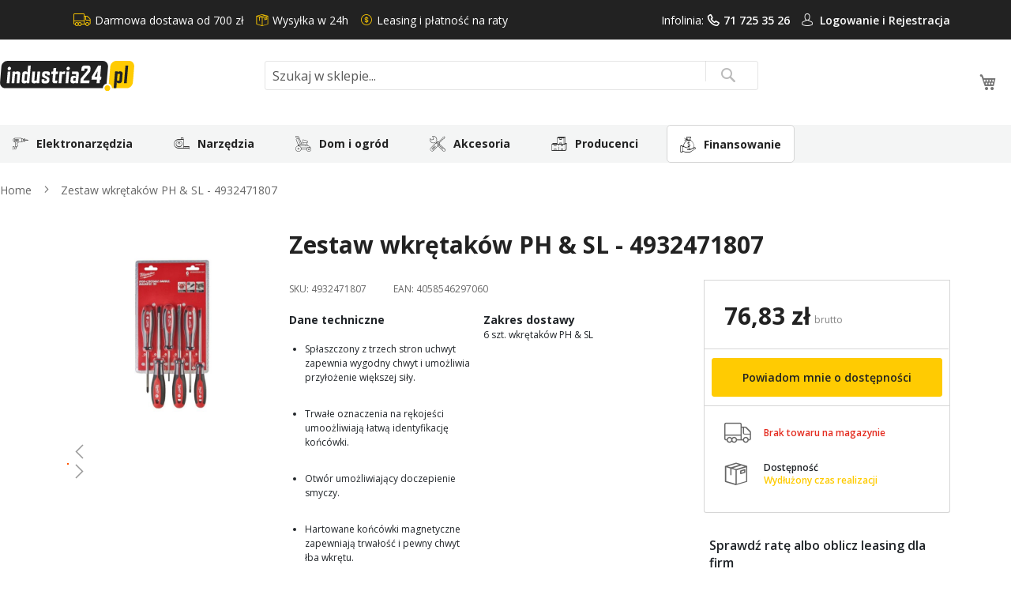

--- FILE ---
content_type: text/html; charset=UTF-8
request_url: https://www.industria24.pl/zestaw-wkretakow-ph-sl-4932471807-4932471807
body_size: 24392
content:
<!doctype html>
<html lang="pl">
    <head prefix="og: http://ogp.me/ns# fb: http://ogp.me/ns/fb# product: http://ogp.me/ns/product#">
        <script>
    var LOCALE = 'pl\u002DPL';
    var BASE_URL = 'https\u003A\u002F\u002Fwww.industria24.pl\u002F';
    var require = {
        'baseUrl': 'https\u003A\u002F\u002Fwww.industria24.pl\u002Fstatic\u002Fversion1765365746\u002Ffrontend\u002FLocal\u002Fluma_child\u002Fpl_PL'
    };</script>        <meta charset="utf-8"/>
<meta name="title" content="Zestaw wkrętaków PH &amp; SL"/>
<meta name="description" content="Zestaw wkrętaków PH &amp; SL"/>
<meta name="keywords" content="4932471807,Zestaw,wkrętaków,PH&amp;SL"/>
<meta name="robots" content="INDEX,FOLLOW"/>
<meta name="viewport" content="width=device-width, initial-scale=1, maximum-scale=1.0, user-scalable=no"/>
<meta name="format-detection" content="telephone=no"/>
<title>Zestaw wkrętaków PH &amp; SL</title>
<link  rel="stylesheet" type="text/css"  media="all" href="https://www.industria24.pl/static/version1765365746/_cache/merged/orig_0e720f9659a9a8531fafc739277bbb21.css" />
<link  rel="stylesheet" type="text/css"  media="screen and (min-width: 768px)" href="https://www.industria24.pl/static/version1765365746/frontend/Local/luma_child/pl_PL/css/styles-l.css" />

<link  rel="stylesheet" type="text/css"  media="all" href="https://www.industria24.pl/static/version1765365746/frontend/Local/luma_child/pl_PL/bootstrap-5/css/bootstrap.min.css" />
<link  rel="stylesheet" type="text/css"  media="all" href="https://www.industria24.pl/static/version1765365746/frontend/Local/luma_child/pl_PL/css/main.css" />
<script  type="text/javascript"  src="https://www.industria24.pl/static/version1765365746/frontend/Local/luma_child/pl_PL/requirejs/require.js"></script>
<script  type="text/javascript"  src="https://www.industria24.pl/static/version1765365746/frontend/Local/luma_child/pl_PL/mage/requirejs/mixins.js"></script>
<script  type="text/javascript"  src="https://www.industria24.pl/static/version1765365746/frontend/Local/luma_child/pl_PL/requirejs-config.js"></script>
<script  type="text/javascript"  src="https://www.industria24.pl/static/version1765365746/frontend/Local/luma_child/pl_PL/Smile_ElasticsuiteTracker/js/tracking.js"></script>
<script  type="text/javascript"  src="https://www.industria24.pl/static/version1765365746/frontend/Local/luma_child/pl_PL/js/menu.js"></script>
<script  type="text/javascript"  src="https://www.industria24.pl/static/version1765365746/frontend/Local/luma_child/pl_PL/Magedelight_Megamenu/js/megamenu/megamenu.js"></script>
<script  type="text/javascript"  src="https://www.industria24.pl/static/version1765365746/frontend/Local/luma_child/pl_PL/Magedelight_Megamenu/js/megamenu/burgermenu.js"></script>
<link rel="preload" as="font" crossorigin="anonymous" href="https://www.industria24.pl/static/version1765365746/frontend/Local/luma_child/pl_PL/fonts/opensans/light/opensans-300.woff2" />
<link rel="preload" as="font" crossorigin="anonymous" href="https://www.industria24.pl/static/version1765365746/frontend/Local/luma_child/pl_PL/fonts/opensans/regular/opensans-400.woff2" />
<link rel="preload" as="font" crossorigin="anonymous" href="https://www.industria24.pl/static/version1765365746/frontend/Local/luma_child/pl_PL/fonts/opensans/semibold/opensans-600.woff2" />
<link rel="preload" as="font" crossorigin="anonymous" href="https://www.industria24.pl/static/version1765365746/frontend/Local/luma_child/pl_PL/fonts/opensans/bold/opensans-700.woff2" />
<link rel="preload" as="font" crossorigin="anonymous" href="https://www.industria24.pl/static/version1765365746/frontend/Local/luma_child/pl_PL/fonts/Luma-Icons.woff2" />
<link  rel="dns-prefetch" href="http://fonts.googleapis.com" />
<link  rel="dns-prefetch" href="//fonts.gstatic.com" />
<link  rel="dns-prefetch" href="//www.google-analytics.com" />
<link  rel="dns-prefetch" href="//www.google.com" />
<link  rel="dns-prefetch" href="//www.googletagmanager.com" />
<link  rel="dns-prefetch" href="//www.facebook.com" />
<link  rel="dns-prefetch" href="//connect.facebook.net" />
<link  rel="icon" type="image/x-icon" href="https://www.industria24.pl/media/favicon/stores/1/favicon_industria24.png" />
<link  rel="shortcut icon" type="image/x-icon" href="https://www.industria24.pl/media/favicon/stores/1/favicon_industria24.png" />
<link  rel="canonical" href="https://www.industria24.pl/zestaw-wkretakow-ph-sl-4932471807-4932471807" />
        
<!-- <script id="Cookiebot" src="https://consent.cookiebot.com/uc.js" data-cbid="51b600db-9468-452f-ab07-7bc3aca285b3" type="text/javascript" async></script> -->
<script id="Cookiebot" src="https://consent.cookiebot.com/uc.js" data-cbid="795483da-9c0d-4d9c-a26c-b326d1d66d61" type="text/javascript"></script>

<script>
	window.dataLayer = window.dataLayer || [];
	function gtag() {
		dataLayer.push(arguments);
	}
	gtag("consent", "default", {
		ad_user_data: "denied",
		ad_personalization: "denied",
		ad_storage: "denied",
		analytics_storage: "denied",
		functionality_storage: "denied",
		personalization_storage: "denied",
		security_storage: "granted",
		wait_for_update: 500,
	});
	gtag("set", "ads_data_redaction", true);
</script>

<!-- Google Tag Manager -->
<script>(function(w,d,s,l,i){w[l]=w[l]||[];w[l].push({'gtm.start':
new Date().getTime(),event:'gtm.js'});var f=d.getElementsByTagName(s)[0],
j=d.createElement(s),dl=l!='dataLayer'?'&l='+l:'';j.async=true;j.src=
'https://www.googletagmanager.com/gtm.js?id='+i+dl;f.parentNode.insertBefore(j,f);
})(window,document,'script','dataLayer','GTM-TTBWZLC');</script>
<!-- End Google Tag Manager -->

<script>
(function(w,d,s,i,dl){
    w._ceneo = w._ceneo || function () {
        (w._ceneo.e = w._ceneo.e || []).push(arguments);
    };
    dl = dl === undefined ? "dataLayer" : dl;
    var f = d.getElementsByTagName(s)[0],
        j = d.createElement(s);
    j.async = true; //Zmiana z defer na async
    j.src = "https://ssl.ceneo.pl/ct/v5/script.js?accountGuid=" + i + "&t=" + 
        Date.now() + (dl ? "&dl=" + dl : '');
    f.parentNode.insertBefore(j, f);
})(window, document, "script", "08b9c844-c98a-4dff-ba41-1b3ebc72e576");
</script>
<!--
<script type="text/javascript">
var _vbset = _vbset || [];
_vbset.push(['_account', 'VBT-30403-13734']);
_vbset.push(['_domain', 'https://industria24.pl']);
(function() {
	var vbt = document.createElement('script'); vbt.type = 'text/javascript'; vbt.async = true;
	vbt.src = ('https:' == document.location.protocol ? 'https://' : 'http://') + 'www.vbt.io/tracker?_account='+_vbset[0][1]+'&_domain='+_vbset[1][1];var s = document.getElementsByTagName('script')[0]; s.parentNode.insertBefore(vbt, s);
})();
</script>
-->
<meta property="og:type" content="product" />
<meta property="og:title"
      content="Zestaw&#x20;wkr&#x0119;tak&#xF3;w&#x20;PH&#x20;&amp;&#x20;SL&#x20;-&#x20;4932471807" />
<meta property="og:image"
      content="https://www.industria24.pl/media/catalog/product/cache/5f430d52b257e5f3489e2e52a4de2325/4/9/4932471807-zestaw-wkretakow-ph-sl-6-szt_1_.jpg" />
<meta property="og:description"
      content="6&#x20;szt.&#xA0;wkr&#x0119;tak&#xF3;w&#x20;PH&#x20;&amp;&#x20;SL" />
<meta property="og:url" content="https://www.industria24.pl/zestaw-wkretakow-ph-sl-4932471807-4932471807" />
    <meta property="product:price:amount" content="76.83"/>
    <meta property="product:price:currency"
      content="PLN"/>
    </head>
    <body data-container="body"
          data-mage-init='{"loaderAjax": {}, "loader": { "icon": "https://www.industria24.pl/static/version1765365746/frontend/Local/luma_child/pl_PL/images/loader-2.gif"}}'
        class="hide-registration-note page-products catalog-product-view product-zestaw-wkretakow-ph-sl-4932471807-4932471807 page-layout-1column" id="html-body" itemtype="http://schema.org/Product" itemscope="itemscope">
        <!-- Google Tag Manager (noscript) -->
<noscript><iframe src="https://www.googletagmanager.com/ns.html?id=GTM-TTBWZLC"
                  height="0" width="0" style="display:none;visibility:hidden"></iframe></noscript>
<!-- End Google Tag Manager (noscript) -->

<div class="cookie-status-message" id="cookie-status">
    The store will not work correctly when cookies are disabled.</div>
<script type="text&#x2F;javascript">document.querySelector("#cookie-status").style.display = "none";</script>
<script type="text/x-magento-init">
    {
        "*": {
            "cookieStatus": {}
        }
    }
</script>

<script type="text/x-magento-init">
    {
        "*": {
            "mage/cookies": {
                "expires": null,
                "path": "\u002F",
                "domain": ".industria24.pl",
                "secure": true,
                "lifetime": "3600"
            }
        }
    }
</script>
    <noscript>
        <div class="message global noscript">
            <div class="content">
                <p>
                    <strong>Wygląda na to, że JavaScript jest wyłączony w twojej przeglądarce.</strong>
                    <span>
                        By w pełni cieszyć się naszą stroną, upewnij się, że włączyłeś JavaScript w swojej przeglądarce.                    </span>
                </p>
            </div>
        </div>
    </noscript>

<script>
    window.cookiesConfig = window.cookiesConfig || {};
    window.cookiesConfig.secure = true;
</script><script>    require.config({
        map: {
            '*': {
                wysiwygAdapter: 'mage/adminhtml/wysiwyg/tiny_mce/tinymce5Adapter'
            }
        }
    });</script><script>
    require.config({
        paths: {
            googleMaps: 'https\u003A\u002F\u002Fmaps.googleapis.com\u002Fmaps\u002Fapi\u002Fjs\u003Fv\u003D3\u0026key\u003D'
        },
        config: {
            'Magento_PageBuilder/js/utils/map': {
                style: ''
            },
            'Magento_PageBuilder/js/content-type/map/preview': {
                apiKey: '',
                apiKeyErrorMessage: 'You\u0020must\u0020provide\u0020a\u0020valid\u0020\u003Ca\u0020href\u003D\u0027https\u003A\u002F\u002Fwww.industria24.pl\u002Fadminhtml\u002Fsystem_config\u002Fedit\u002Fsection\u002Fcms\u002F\u0023cms_pagebuilder\u0027\u0020target\u003D\u0027_blank\u0027\u003EGoogle\u0020Maps\u0020API\u0020key\u003C\u002Fa\u003E\u0020to\u0020use\u0020a\u0020map.'
            },
            'Magento_PageBuilder/js/form/element/map': {
                apiKey: '',
                apiKeyErrorMessage: 'You\u0020must\u0020provide\u0020a\u0020valid\u0020\u003Ca\u0020href\u003D\u0027https\u003A\u002F\u002Fwww.industria24.pl\u002Fadminhtml\u002Fsystem_config\u002Fedit\u002Fsection\u002Fcms\u002F\u0023cms_pagebuilder\u0027\u0020target\u003D\u0027_blank\u0027\u003EGoogle\u0020Maps\u0020API\u0020key\u003C\u002Fa\u003E\u0020to\u0020use\u0020a\u0020map.'
            },
        }
    });
</script>

<script>
    require.config({
        shim: {
            'Magento_PageBuilder/js/utils/map': {
                deps: ['googleMaps']
            }
        }
    });
</script>
<div class="page-wrapper">
<meta http-equiv="Content-Security-Policy" content="style-src 'self' https://fonts.googleapis.com; font-src 'self' https://fonts.gstatic.com">

<div class="top">
    <div class="container">
        <div class="box-width main-fix head-position clearfix">
            <div class="row clearfix">
                <div class="header-icons content-header-top">
                    <div class="d-flex">
                        <div class="text-top icon_1">Darmowa dostawa od 700 zł</div>
                        <div class="text-top icon_2">Wysyłka w 24h</div>
                        <div class="me-auto text-top icon_3">Leasing i płatność na raty</div>

                        <div class="text-top">
                            <div class="text-account">Infolinia: <a class="icon_4" href="tel:717253526">71 725 35 26</a></div>
                        </div>
                        <div class="text-top text-user-account icon_5">
                                                            <a href="/customer/account/login/">Logowanie i </a>
                                <a href="/customer/account/create/">Rejestracja</a>
                                                    </div>
                    </div>
                </div>
            </div>
        </div>
    </div>
</div>
<link  rel="stylesheet" type="text/css"  media="all" href="https://cdnjs.cloudflare.com/ajax/libs/bxslider/4.2.15/jquery.bxslider.css" />
<script src="https://code.jquery.com/jquery-3.6.0.min.js"></script>
<script type="text/javascript" src="https://cdnjs.cloudflare.com/ajax/libs/bxslider/4.2.15/jquery.bxslider.min.js"></script>

<script>
    function SygmaCalcMain() {
        var zmienneM = document.getElementById('bnpcalcM');
        BNPTYPEM = zmienneM.dataset.bnptype;
        scartM = zmienneM.dataset.scart;
        SYGMAIDM = zmienneM.dataset.bnpid;
        window.open('https://irata.bnpparibas.pl/eshop-form/calc?RequestedAmount='+scartM+'&AgreementNo='+SYGMAIDM+'&CreditType='+BNPTYPEM, 'SygmaCalc', 'directories=no,location=no,menubar=no,resizable=yes,scrollbars=yes,status=no,toolbar=no');
    }
    jQuery(document).ready(function($) {
        $('.pagebuilder-slider').bxSlider({
            auto: true,
            pager: true,
			speed: 1500,
			pause: 8000,
            controls: true,
            infiniteLoop: true,
            minSlides: 1,
            maxSlides: 4,
            moveSlides: 1,
            preloadImages: 'all'
        });
    });
</script><header class="page-header"><div class="header content"><div class="col-12 columns">
    <a class="logo col-lg-3"
       href="https://www.industria24.pl/"
       title="Industria24 - sklep z narzędziami"
       aria-label="store logo">
        <img src="https://www.industria24.pl/media/logo.svg"
             title="Industria24&#x20;-&#x20;sklep&#x20;z&#x20;narz&#x0119;dziami"
             alt="Industria24&#x20;-&#x20;sklep&#x20;z&#x20;narz&#x0119;dziami"
            width="170"                    />
    </a>

    <div class="menu-button">
        <span data-action="toggle-nav" class="action nav-toggle"><span></span></span>
    </div>


<div class="block block-search">
    <div class="block block-title">
        <strong>Search</strong>
    </div>

    <div class="block block-content">
        <form
            id="minisearch-form-top-search"
            class="form minisearch"
            action="https://www.industria24.pl/catalogsearch/result/"
            method="get"
        >
            <div class="field search">
                <label class="label active" for="minisearch-input-top-search" data-role="minisearch-label">
                    <span>Search</span>
                </label>

                <div class="control">
                    <input
                        id="minisearch-input-top-search"
                        type="text"
                        name="q"
                        value=""
                        placeholder="Szukaj w sklepie..."
                        class="input-text"
                        maxlength="128"
                        role="combobox"
                        aria-haspopup="false"
                        aria-autocomplete="both"
                        aria-expanded="false"
                        autocomplete="off"
                        data-block="autocomplete-form"
                        data-mage-init="&#x7B;&quot;quickSearch&quot;&#x3A;&#x7B;&quot;formSelector&quot;&#x3A;&quot;&#x23;minisearch-form-top-search&quot;,&quot;url&quot;&#x3A;&quot;https&#x3A;&#x5C;&#x2F;&#x5C;&#x2F;www.industria24.pl&#x5C;&#x2F;search&#x5C;&#x2F;ajax&#x5C;&#x2F;suggest&#x5C;&#x2F;&quot;,&quot;destinationSelector&quot;&#x3A;&quot;&#x23;minisearch-autocomplete-top-search&quot;,&quot;templates&quot;&#x3A;&#x7B;&quot;term&quot;&#x3A;&#x7B;&quot;title&quot;&#x3A;&quot;Szukane&#x20;has&#x5C;u0142o&quot;,&quot;template&quot;&#x3A;&quot;Smile_ElasticsuiteCore&#x5C;&#x2F;autocomplete&#x5C;&#x2F;term&quot;&#x7D;,&quot;product&quot;&#x3A;&#x7B;&quot;title&quot;&#x3A;&quot;Produkty&quot;,&quot;template&quot;&#x3A;&quot;Smile_ElasticsuiteCatalog&#x5C;&#x2F;autocomplete&#x5C;&#x2F;product&quot;&#x7D;,&quot;category&quot;&#x3A;&#x7B;&quot;title&quot;&#x3A;&quot;Kategorie&quot;,&quot;template&quot;&#x3A;&quot;Smile_ElasticsuiteCatalog&#x5C;&#x2F;autocomplete&#x5C;&#x2F;category&quot;&#x7D;,&quot;product_attribute&quot;&#x3A;&#x7B;&quot;title&quot;&#x3A;&quot;Cechy&quot;,&quot;template&quot;&#x3A;&quot;Smile_ElasticsuiteCatalog&#x5C;&#x2F;autocomplete&#x5C;&#x2F;product-attribute&quot;,&quot;titleRenderer&quot;&#x3A;&quot;Smile_ElasticsuiteCatalog&#x5C;&#x2F;js&#x5C;&#x2F;autocomplete&#x5C;&#x2F;product-attribute&quot;&#x7D;&#x7D;,&quot;priceFormat&quot;&#x3A;&#x7B;&quot;pattern&quot;&#x3A;&quot;&#x25;s&#x5C;u00a0z&#x5C;u0142&quot;,&quot;precision&quot;&#x3A;2,&quot;requiredPrecision&quot;&#x3A;2,&quot;decimalSymbol&quot;&#x3A;&quot;,&quot;,&quot;groupSymbol&quot;&#x3A;&quot;&#x5C;u00a0&quot;,&quot;groupLength&quot;&#x3A;3,&quot;integerRequired&quot;&#x3A;false&#x7D;,&quot;minSearchLength&quot;&#x3A;&quot;2&quot;&#x7D;&#x7D;"
                    />

                    <div id="minisearch-autocomplete-top-search" class="search-autocomplete"></div>

                                    </div>
            </div>

            <div class="actions">
                <button
                    type="submit"
                    title="Search"
                    class="action search"
                >
                    <span>Search</span>
                </button>
            </div>
        </form>
    </div>
</div>

<div data-block="minicart" class="minicart-wrapper">
    <a class="action showcart" href="https://www.industria24.pl/checkout/cart/"
       data-bind="scope: 'minicart_content'">
        <span class="text">Mój koszyk</span>
        <span class="counter qty empty"
              data-bind="css: { empty: !!getCartParam('summary_count') == false && !isLoading() },
               blockLoader: isLoading">
            <span class="counter-number">
                <!-- ko if: getCartParam('summary_count') -->
                <!-- ko text: getCartParam('summary_count').toLocaleString(window.LOCALE) --><!-- /ko -->
                <!-- /ko -->
            </span>
            <span class="counter-label">
            <!-- ko if: getCartParam('summary_count') -->
                <!-- ko text: getCartParam('summary_count').toLocaleString(window.LOCALE) --><!-- /ko -->
                <!-- ko i18n: 'items' --><!-- /ko -->
            <!-- /ko -->
            </span>
        </span>
    </a>
            <div class="block block-minicart"
             data-role="dropdownDialog"
             data-mage-init='{"dropdownDialog":{
                "appendTo":"[data-block=minicart]",
                "triggerTarget":".showcart",
                "timeout": "2000",
                "closeOnMouseLeave": false,
                "closeOnEscape": true,
                "triggerClass":"active",
                "parentClass":"active",
                "buttons":[]}}'>
            <div id="minicart-content-wrapper" data-bind="scope: 'minicart_content'">
                <!-- ko template: getTemplate() --><!-- /ko -->
            </div>
                    </div>
        <script>window.checkout = {"shoppingCartUrl":"https:\/\/www.industria24.pl\/checkout\/cart\/","checkoutUrl":"https:\/\/www.industria24.pl\/checkout\/","updateItemQtyUrl":"https:\/\/www.industria24.pl\/checkout\/sidebar\/updateItemQty\/","removeItemUrl":"https:\/\/www.industria24.pl\/checkout\/sidebar\/removeItem\/","imageTemplate":"Magento_Catalog\/product\/image_with_borders","baseUrl":"https:\/\/www.industria24.pl\/","minicartMaxItemsVisible":3,"websiteId":"1","maxItemsToDisplay":10,"storeId":"1","storeGroupId":"1","customerLoginUrl":"https:\/\/www.industria24.pl\/customer\/account\/login\/referer\/aHR0cHM6Ly93d3cuaW5kdXN0cmlhMjQucGwvemVzdGF3LXdrcmV0YWtvdy1waC1zbC00OTMyNDcxODA3LTQ5MzI0NzE4MDc~\/","isRedirectRequired":false,"autocomplete":"off","captcha":{"user_login":{"isCaseSensitive":false,"imageHeight":50,"imageSrc":"","refreshUrl":"https:\/\/www.industria24.pl\/captcha\/refresh\/","isRequired":false,"timestamp":1769083868}}}</script>    <script type="text/x-magento-init">
    {
        "[data-block='minicart']": {
            "Magento_Ui/js/core/app": {"components":{"minicart_content":{"children":{"subtotal.container":{"children":{"subtotal":{"children":{"subtotal.totals":{"config":{"display_cart_subtotal_incl_tax":1,"display_cart_subtotal_excl_tax":0,"template":"Magento_Tax\/checkout\/minicart\/subtotal\/totals"},"children":{"subtotal.totals.msrp":{"component":"Magento_Msrp\/js\/view\/checkout\/minicart\/subtotal\/totals","config":{"displayArea":"minicart-subtotal-hidden","template":"Magento_Msrp\/checkout\/minicart\/subtotal\/totals"}}},"component":"Magento_Tax\/js\/view\/checkout\/minicart\/subtotal\/totals"}},"component":"uiComponent","config":{"template":"Magento_Checkout\/minicart\/subtotal"}}},"component":"uiComponent","config":{"displayArea":"subtotalContainer"}},"item.renderer":{"component":"Magento_Checkout\/js\/view\/cart-item-renderer","config":{"displayArea":"defaultRenderer","template":"Magento_Checkout\/minicart\/item\/default"},"children":{"item.image":{"component":"Magento_Catalog\/js\/view\/image","config":{"template":"Magento_Catalog\/product\/image","displayArea":"itemImage"}},"checkout.cart.item.price.sidebar":{"component":"uiComponent","config":{"template":"Magento_Checkout\/minicart\/item\/price","displayArea":"priceSidebar"}}}},"extra_info":{"component":"uiComponent","config":{"displayArea":"extraInfo"}},"promotion":{"component":"uiComponent","config":{"displayArea":"promotion"}}},"config":{"itemRenderer":{"default":"defaultRenderer","simple":"defaultRenderer","virtual":"defaultRenderer"},"template":"Magento_Checkout\/minicart\/content"},"component":"Magento_Checkout\/js\/view\/minicart"}},"types":[]}        },
        "*": {
            "Magento_Ui/js/block-loader": "https\u003A\u002F\u002Fwww.industria24.pl\u002Fstatic\u002Fversion1765365746\u002Ffrontend\u002FLocal\u002Fluma_child\u002Fpl_PL\u002Fimages\u002Floader\u002D1.gif"
        }
    }
    </script>
</div>
</div></header>    <div class="sections nav-sections">
                <div class="section-items nav-sections-items"
             data-mage-init='{"tabs":{"openedState":"active"}}'>
                                            <div class="section-item-title nav-sections-item-title"
                     data-role="collapsible">
                    <a class="nav-sections-item-switch"
                       data-toggle="switch" href="#store.menu">
                        Menu                    </a>
                </div>
                <div class="section-item-content nav-sections-item-content"
                     id="store.menu"
                     data-role="content">
                    
<div class="menu-container horizontal-menu">
    <div data-action="navigation" class="menu horizontal left ">
        <ul class="md-top-menu-items">
            <li class=" thumb-elektronarzedzia dropdown menu-dropdown-icon category-item nav-408"> <a href="https://www.industria24.pl/elektronarzedzia"> <span class="megaitemicons"></span> Elektronarzędzia </a> <ul class="animated fadeIn column1 " style="animation-duration: 0.7s;"> <li class="megaStaticBlock menu-content "> <ul class="column4 child-level-1"><li class="category-item nav-408-186 "><a href="https://www.industria24.pl/elektronarzedzia/agregaty-pradotworcze">Agregaty prądotwórcze</a></li><li class="category-item nav-408-16 "><a href="https://www.industria24.pl/elektronarzedzia/bruzdownice">Bruzdownice</a><ul class="child-level-2"><li class="category-item nav-408-765 "><a href="https://www.industria24.pl/elektronarzedzia/bruzdownice/bruzdownice-do-betonu">Bruzdownice do betonu</a></li><li class="category-item nav-408-768 "><a href="https://www.industria24.pl/elektronarzedzia/bruzdownice/bruzdownice-do-kabli">Bruzdownice do kabli</a></li></ul></li><li class="category-item nav-408-510 "><a href="https://www.industria24.pl/elektronarzedzia/dlutownice">Dłutownice</a></li><li class="category-item nav-408-617 "><a href="https://www.industria24.pl/elektronarzedzia/frezarki">Frezarki</a><ul class="child-level-2"><li class="category-item nav-408-760 "><a href="https://www.industria24.pl/elektronarzedzia/frezarki/frezarki-do-drewna">Frezarki do drewna</a></li><li class="category-item nav-408-761 "><a href="https://www.industria24.pl/elektronarzedzia/frezarki/frezarki-do-metalu">Frezarki do metalu</a></li></ul></li><li class="category-item nav-408-23 "><a href="https://www.industria24.pl/elektronarzedzia/gwintownice">Gwintownice</a></li><li class="category-item nav-408-22 "><a href="https://www.industria24.pl/elektronarzedzia/gwinciarki">Gwinciarki</a></li><li class="category-item nav-408-632 "><a href="https://www.industria24.pl/elektronarzedzia/gwozdziarki">Gwoździarki</a></li><li class="category-item nav-408-25 "><a href="https://www.industria24.pl/elektronarzedzia/klucze-udarowe">Klucze udarowe</a></li><li class="category-item nav-408-630 "><a href="https://www.industria24.pl/elektronarzedzia/kompresory">Kompresory</a></li><li class="category-item nav-408-27 "><a href="https://www.industria24.pl/elektronarzedzia/mieszarki-i-mieszalniki">Mieszarki i mieszalniki</a></li><li class="category-item nav-408-618 "><a href="https://www.industria24.pl/elektronarzedzia/mloty-udarowo-obrotowe-mlotowiertarki">Młoty udarowo-obrotowe/młotowiertarki</a></li><li class="category-item nav-408-629 "><a href="https://www.industria24.pl/elektronarzedzia/mloty-wyburzeniowe-udarowe">Młoty wyburzeniowe / udarowe</a></li><li class="category-item nav-408-448 "><a href="https://www.industria24.pl/elektronarzedzia/nagrzewnice">Nagrzewnice</a></li><li class="category-item nav-408-636 "><a href="https://www.industria24.pl/elektronarzedzia/czyszczenie-rur-i-kanalizacji">Czyszczenie rur i kanalizacji</a></li><li class="category-item nav-408-597 "><a href="https://www.industria24.pl/elektronarzedzia/narzedzia-wielofunkcyjne">Narzędzia wielofunkcyjne</a></li><li class="category-item nav-408-626 "><a href="https://www.industria24.pl/elektronarzedzia/nitownice">Nitownice</a></li><li class="category-item nav-408-619 "><a href="https://www.industria24.pl/elektronarzedzia/nozyce-elektryczne-do-blachy">Nożyce elektryczne do blachy</a></li><li class="category-item nav-408-628 "><a href="https://www.industria24.pl/elektronarzedzia/odciagi-wiorow">Odciągi wiórów</a></li><li class="category-item nav-408-40 "><a href="https://www.industria24.pl/elektronarzedzia/odkurzacze">Odkurzacze</a><ul class="child-level-2"><li class="category-item nav-408-762 "><a href="https://www.industria24.pl/elektronarzedzia/odkurzacze/odkurzacze-przemyslowe">Odkurzacze przemysłowe</a></li><li class="category-item nav-408-767 "><a href="https://www.industria24.pl/elektronarzedzia/odkurzacze/odkurzacze-samochodowe">Odkurzacze samochodowe</a></li></ul></li><li class="category-item nav-408-41 "><a href="https://www.industria24.pl/elektronarzedzia/opalarki">Opalarki</a><ul class="child-level-2"><li class="category-item nav-408-766 "><a href="https://www.industria24.pl/elektronarzedzia/opalarki/opalarki-elektryczne">Opalarki elektryczne</a></li></ul></li><li class="category-item nav-408-627 "><a href="https://www.industria24.pl/elektronarzedzia/ostrzalki">Ostrzałki</a></li><li class="category-item nav-408-620 "><a href="https://www.industria24.pl/elektronarzedzia/pilarki-i-pily">Pilarki i piły</a></li><li class="category-item nav-408-74 "><a href="https://www.industria24.pl/elektronarzedzia/polerki">Polerki</a></li><li class="category-item nav-408-63 "><a href="https://www.industria24.pl/elektronarzedzia/przecinarki">Przecinarki</a></li><li class="category-item nav-408-607 "><a href="https://www.industria24.pl/elektronarzedzia/radia-budowlane">Radia budowlane</a></li><li class="category-item nav-408-68 "><a href="https://www.industria24.pl/elektronarzedzia/pistolety">Pistolety</a></li><li class="category-item nav-408-69 "><a href="https://www.industria24.pl/elektronarzedzia/strugi">Strugi</a><ul class="child-level-2"><li class="category-item nav-408-70 "><a href="https://www.industria24.pl/elektronarzedzia/strugi/strugi-elektryczne">Strugi elektryczne</a></li><li class="category-item nav-408-71 "><a href="https://www.industria24.pl/elektronarzedzia/strugi/strugi-akumulatorowe">Strugi akumulatorowe</a></li><li class="category-item nav-408-1170 "><a href="https://www.industria24.pl/elektronarzedzia/strugi/grubosciowki">Grubościówki</a></li></ul></li><li class="category-item nav-408-73 "><a href="https://www.industria24.pl/elektronarzedzia/szlifierki">Szlifierki</a><ul class="child-level-2"><li class="category-item nav-408-75 "><a href="https://www.industria24.pl/elektronarzedzia/szlifierki/pilniki-tasmowe">Pilniki taśmowe</a></li><li class="category-item nav-408-76 "><a href="https://www.industria24.pl/elektronarzedzia/szlifierki/szlifierki-do-betonu">Szlifierki do betonu</a></li><li class="category-item nav-408-86 "><a href="https://www.industria24.pl/elektronarzedzia/szlifierki/szlifierki-katowe">Szlifierki kątowe</a></li><li class="category-item nav-408-87 "><a href="https://www.industria24.pl/elektronarzedzia/szlifierki/szlifierki-mimosrodowe">Szlifierki mimośrodowe</a></li><li class="category-item nav-408-88 "><a href="https://www.industria24.pl/elektronarzedzia/szlifierki/szlifierki-do-gladzi-gipsowych">Szlifierki do gładzi gipsowych</a></li><li class="category-item nav-408-90 "><a href="https://www.industria24.pl/elektronarzedzia/szlifierki/szlifierki-oscylacyjne">Szlifierki oscylacyjne</a></li><li class="category-item nav-408-92 "><a href="https://www.industria24.pl/elektronarzedzia/szlifierki/szlifierki-proste">Szlifierki proste</a></li><li class="category-item nav-408-93 "><a href="https://www.industria24.pl/elektronarzedzia/szlifierki/szlifierki-rotacyjne">Szlifierki rotacyjne</a></li><li class="category-item nav-408-511 "><a href="https://www.industria24.pl/elektronarzedzia/szlifierki/szlifierki-szczotkowe">Szlifierki szczotkowe</a></li><li class="category-item nav-408-95 "><a href="https://www.industria24.pl/elektronarzedzia/szlifierki/szlifierki-stolowe">Szlifierki stołowe</a></li><li class="category-item nav-408-96 "><a href="https://www.industria24.pl/elektronarzedzia/szlifierki/szlifierki-tasmowe">Szlifierki taśmowe</a></li><li class="category-item nav-408-518 "><a href="https://www.industria24.pl/elektronarzedzia/szlifierki/satyniarki">Satyniarki</a></li><li class="category-item nav-408-621 "><a href="https://www.industria24.pl/elektronarzedzia/szlifierki/szlifierki-akumulatorowe">Szlifierki akumulatorowe</a></li></ul></li><li class="category-item nav-408-631 "><a href="https://www.industria24.pl/elektronarzedzia/sztyfciarki">Sztyfciarki</a></li><li class="category-item nav-408-635 "><a href="https://www.industria24.pl/elektronarzedzia/ukosowarki">Ukosowarki</a></li><li class="category-item nav-408-111 "><a href="https://www.industria24.pl/elektronarzedzia/wkretarki">Wkrętarki</a><ul class="child-level-2"><li class="category-item nav-408-116 "><a href="https://www.industria24.pl/elektronarzedzia/wkretarki/wkretarki-udarowe">Wkrętarki udarowe</a></li><li class="category-item nav-408-507 "><a href="https://www.industria24.pl/elektronarzedzia/wkretarki/wiertarko-wkretarki">Wiertarko-wkrętarki</a></li></ul></li><li class="category-item nav-408-638 "><a href="https://www.industria24.pl/elektronarzedzia/wykrywacze">Wykrywacze</a></li><li class="category-item nav-408-119 "><a href="https://www.industria24.pl/elektronarzedzia/wyrzynarki">Wyrzynarki</a><ul class="child-level-2"><li class="category-item nav-408-120 "><a href="https://www.industria24.pl/elektronarzedzia/wyrzynarki/wyrzynarki-elektryczne">Wyrzynarki elektryczne</a></li><li class="category-item nav-408-121 "><a href="https://www.industria24.pl/elektronarzedzia/wyrzynarki/wyrzynarki-akumulatorowe">Wyrzynarki akumulatorowe</a></li></ul></li><li class="category-item nav-408-623 "><a href="https://www.industria24.pl/elektronarzedzia/wiertarki">Wiertarki</a></li><li class="category-item nav-408-625 "><a href="https://www.industria24.pl/elektronarzedzia/wiertnice">Wiertnice</a></li><li class="category-item nav-408-637 "><a href="https://www.industria24.pl/elektronarzedzia/zaciskarki-i-prasy">Zaciskarki i prasy</a></li><li class="category-item nav-408-624 "><a href="https://www.industria24.pl/elektronarzedzia/zakretarki-udarowe">Zakrętarki udarowe</a></li><li class="category-item nav-408-123 "><a href="https://www.industria24.pl/elektronarzedzia/zszywacze">Zszywacze</a><ul class="child-level-2"><li class="category-item nav-408-515 "><a href="https://www.industria24.pl/elektronarzedzia/zszywacze/zszywacze-elektryczne">Zszywacze elektryczne</a></li><li class="category-item nav-408-516 "><a href="https://www.industria24.pl/elektronarzedzia/zszywacze/zszywacze-akumulatorowe">Zszywacze akumulatorowe</a></li><li class="category-item nav-408-903 "><a href="https://www.industria24.pl/elektronarzedzia/zszywacze/zszywacze-pneumatyczne">Zszywacze pneumatyczne</a></li><li class="category-item nav-408-904 "><a href="https://www.industria24.pl/elektronarzedzia/zszywacze/zszywacze-do-drewna">Zszywacze do drewna</a></li><li class="category-item nav-408-905 "><a href="https://www.industria24.pl/elektronarzedzia/zszywacze/zszywacze-tapicerskie">Zszywacze tapicerskie</a></li><li class="category-item nav-408-907 "><a href="https://www.industria24.pl/elektronarzedzia/zszywacze/zszywacze-do-kartonow">Zszywacze do kartonów</a></li></ul></li><li class="category-item nav-408-122 "><a href="https://www.industria24.pl/elektronarzedzia/agregaty-malarskie">Agregaty malarskie</a></li><li class="category-item nav-408-1131 "><a href="https://www.industria24.pl/elektronarzedzia/tokarki">Tokarki</a></li><li class="category-item nav-408-1169 "><a href="https://www.industria24.pl/elektronarzedzia/zageszczarki">Zagęszczarki</a></li><li class="category-item nav-408-1175 "><a href="https://www.industria24.pl/elektronarzedzia/wibratory">Wibratory</a><ul class="child-level-2"><li class="category-item nav-408-1177 "><a href="https://www.industria24.pl/elektronarzedzia/wibratory/wibratory-do-betonu">Wibratory do betonu</a></li><li class="category-item nav-408-1176 "><a href="https://www.industria24.pl/elektronarzedzia/wibratory/wibratory-do-plytek">Wibratory do płytek</a></li></ul></li><li class="category-item nav-408-1185 "><a href="https://www.industria24.pl/elektronarzedzia/ukosnice">Ukośnice</a></li><li class="category-item nav-408-1188 "><a href="https://www.industria24.pl/elektronarzedzia/oczyszczacze-powietrza">Oczyszczacze powietrza</a></li></ul> </li> </ul> </li><li class=" thumb-narzedzia dropdown menu-dropdown-icon category-item nav-409"> <a href="https://www.industria24.pl/narzedzia"> <span class="megaitemicons"></span> Narzędzia </a> <ul class="animated fadeIn column1 " style="animation-duration: 0.7s;"> <li class="megaStaticBlock menu-content "> <ul class="column4 child-level-1"><li class="category-item nav-409-6 "><a href="https://www.industria24.pl/narzedzia/narzedzia-pomiarowe">Narzędzia pomiarowe</a><ul class="child-level-2"><li class="category-item nav-409-146 "><a href="https://www.industria24.pl/narzedzia/narzedzia-pomiarowe/dalmierze">Dalmierze</a></li><li class="category-item nav-409-1034 "><a href="https://www.industria24.pl/narzedzia/narzedzia-pomiarowe/drogomierze">Drogomierze</a></li><li class="category-item nav-409-556 "><a href="https://www.industria24.pl/narzedzia/narzedzia-pomiarowe/kamery-inspekcyjne">Kamery inspekcyjne</a></li><li class="category-item nav-409-658 "><a href="https://www.industria24.pl/narzedzia/narzedzia-pomiarowe/kamery-termowizyjne">Kamery termowizyjne</a></li><li class="category-item nav-409-162 "><a href="https://www.industria24.pl/narzedzia/narzedzia-pomiarowe/katomierze">Kątomierze</a></li><li class="category-item nav-409-656 "><a href="https://www.industria24.pl/narzedzia/narzedzia-pomiarowe/katowniki">Kątowniki</a></li><li class="category-item nav-409-662 "><a href="https://www.industria24.pl/narzedzia/narzedzia-pomiarowe/kredy-traserskie">Kredy traserskie</a></li><li class="category-item nav-409-150 "><a href="https://www.industria24.pl/narzedzia/narzedzia-pomiarowe/lasery">Lasery</a></li><li class="category-item nav-409-160 "><a href="https://www.industria24.pl/narzedzia/narzedzia-pomiarowe/miary-i-tasmy-miernicze">Miary i taśmy miernicze</a></li><li class="category-item nav-409-659 "><a href="https://www.industria24.pl/narzedzia/narzedzia-pomiarowe/mierniki-wilgotnosci">Mierniki wilgotności</a></li><li class="category-item nav-409-664 "><a href="https://www.industria24.pl/narzedzia/narzedzia-pomiarowe/piony-murarskie">Piony murarskie</a></li><li class="category-item nav-409-1032 "><a href="https://www.industria24.pl/narzedzia/narzedzia-pomiarowe/pirometry">Pirometry</a></li><li class="category-item nav-409-657 "><a href="https://www.industria24.pl/narzedzia/narzedzia-pomiarowe/pompy-do-prob-cisnieniowych">Pompy do prób ciśnieniowych</a></li><li class="category-item nav-409-1164 "><a href="https://www.industria24.pl/narzedzia/narzedzia-pomiarowe/poziomnice-i-laty">Poziomnice i łaty</a></li><li class="category-item nav-409-156 "><a href="https://www.industria24.pl/narzedzia/narzedzia-pomiarowe/przymiary">Przymiary</a></li><li class="category-item nav-409-158 "><a href="https://www.industria24.pl/narzedzia/narzedzia-pomiarowe/statywy">Statywy</a></li><li class="category-item nav-409-159 "><a href="https://www.industria24.pl/narzedzia/narzedzia-pomiarowe/suwmiarki">Suwmiarki</a></li><li class="category-item nav-409-661 "><a href="https://www.industria24.pl/narzedzia/narzedzia-pomiarowe/szczelinomierze">Szczelinomierze</a></li><li class="category-item nav-409-663 "><a href="https://www.industria24.pl/narzedzia/narzedzia-pomiarowe/sznury-murarskie">Sznury murarskie</a></li><li class="category-item nav-409-665 "><a href="https://www.industria24.pl/narzedzia/narzedzia-pomiarowe/sznury-traserskie">Sznury traserskie</a></li><li class="category-item nav-409-660 "><a href="https://www.industria24.pl/narzedzia/narzedzia-pomiarowe/tyczki-geodezyjne">Tyczki geodezyjne</a></li></ul></li><li class="category-item nav-409-639 "><a href="https://www.industria24.pl/narzedzia/narzedzia-reczne">Narzędzia ręczne</a><ul class="child-level-2"><li class="category-item nav-409-643 "><a href="https://www.industria24.pl/narzedzia/narzedzia-reczne/chwytaki-i-przyssawki">Chwytaki i przyssawki</a></li><li class="category-item nav-409-217 "><a href="https://www.industria24.pl/narzedzia/narzedzia-reczne/dluta-reczne">Dłuta ręczne</a></li><li class="category-item nav-409-640 "><a href="https://www.industria24.pl/narzedzia/narzedzia-reczne/drabiny">Drabiny</a></li><li class="category-item nav-409-218 "><a href="https://www.industria24.pl/narzedzia/narzedzia-reczne/gwintowniki">Gwintowniki</a></li><li class="category-item nav-409-219 "><a href="https://www.industria24.pl/narzedzia/narzedzia-reczne/imadla">Imadła</a></li><li class="category-item nav-409-220 "><a href="https://www.industria24.pl/narzedzia/narzedzia-reczne/klucze">Klucze</a></li><li class="category-item nav-409-642 "><a href="https://www.industria24.pl/narzedzia/narzedzia-reczne/kombinerki">Kombinerki</a></li><li class="category-item nav-409-547 "><a href="https://www.industria24.pl/narzedzia/narzedzia-reczne/lomy">Łomy</a></li><li class="category-item nav-409-229 "><a href="https://www.industria24.pl/narzedzia/narzedzia-reczne/mlotki">Młotki</a></li><li class="category-item nav-409-230 "><a href="https://www.industria24.pl/narzedzia/narzedzia-reczne/narzynki">Narzynki</a></li><li class="category-item nav-409-649 "><a href="https://www.industria24.pl/narzedzia/narzedzia-reczne/nitownice-reczne">Nitownice ręczne</a></li><li class="category-item nav-409-1165 "><a href="https://www.industria24.pl/narzedzia/narzedzia-reczne/noze">Noże</a></li><li class="category-item nav-409-644 "><a href="https://www.industria24.pl/narzedzia/narzedzia-reczne/nozyce">Nożyce</a></li><li class="category-item nav-409-1152 "><a href="https://www.industria24.pl/narzedzia/narzedzia-reczne/obcinaki">Obcinaki</a></li><li class="category-item nav-409-1091 "><a href="https://www.industria24.pl/narzedzia/narzedzia-reczne/pace-i-kielnie">Pace i kielnie</a></li><li class="category-item nav-409-234 "><a href="https://www.industria24.pl/narzedzia/narzedzia-reczne/pilniki">Pilniki</a></li><li class="category-item nav-409-235 "><a href="https://www.industria24.pl/narzedzia/narzedzia-reczne/pily-reczne">Piły ręczne</a></li><li class="category-item nav-409-651 "><a href="https://www.industria24.pl/narzedzia/narzedzia-reczne/pistolety-do-pianki">Pistolety do pianki</a></li><li class="category-item nav-409-236 "><a href="https://www.industria24.pl/narzedzia/narzedzia-reczne/przecinaki-do-metalu-slusarkie">Przecinaki do metalu, ślusarkie</a></li><li class="category-item nav-409-652 "><a href="https://www.industria24.pl/narzedzia/narzedzia-reczne/przecinarki-reczne">Przecinarki ręczne</a></li><li class="category-item nav-409-653 "><a href="https://www.industria24.pl/narzedzia/narzedzia-reczne/skrobaki">Skrobaki</a></li><li class="category-item nav-409-237 "><a href="https://www.industria24.pl/narzedzia/narzedzia-reczne/szczypce">Szczypce</a></li><li class="category-item nav-409-654 "><a href="https://www.industria24.pl/narzedzia/narzedzia-reczne/tasmy-malarskie">Taśmy malarskie</a></li><li class="category-item nav-409-243 "><a href="https://www.industria24.pl/narzedzia/narzedzia-reczne/wkretaki-wykretaki-wybijaki">Wkrętaki, wykrętaki, wybijaki</a></li><li class="category-item nav-409-655 "><a href="https://www.industria24.pl/narzedzia/narzedzia-reczne/wyciskacze-do-silikonu">Wyciskacze do silikonu</a></li><li class="category-item nav-409-641 "><a href="https://www.industria24.pl/narzedzia/narzedzia-reczne/zestawy-naprawcze">Zestawy naprawcze</a></li><li class="category-item nav-409-574 "><a href="https://www.industria24.pl/narzedzia/narzedzia-reczne/zestawy-narzedzi">Zestawy narzędzi</a></li><li class="category-item nav-409-460 "><a href="https://www.industria24.pl/narzedzia/narzedzia-reczne/zaciski-sciski">Zaciski, ściski</a></li><li class="category-item nav-409-650 "><a href="https://www.industria24.pl/narzedzia/narzedzia-reczne/zszywacze-reczne">Zszywacze ręczne</a></li></ul></li><li class="category-item nav-409-667 "><a href="https://www.industria24.pl/narzedzia/narzedzia-motoryzacyjne">Narzędzia motoryzacyjne</a><ul class="child-level-2"><li class="category-item nav-409-668 "><a href="https://www.industria24.pl/narzedzia/narzedzia-motoryzacyjne/linki-holownicze">Linki holownicze</a></li><li class="category-item nav-409-669 "><a href="https://www.industria24.pl/narzedzia/narzedzia-motoryzacyjne/lusterka-inspekcyjne">Lusterka inspekcyjne</a></li><li class="category-item nav-409-670 "><a href="https://www.industria24.pl/narzedzia/narzedzia-motoryzacyjne/klucze-motoryzacyjne">Klucze motoryzacyjne</a></li><li class="category-item nav-409-671 "><a href="https://www.industria24.pl/narzedzia/narzedzia-motoryzacyjne/podnosniki">Podnośniki</a></li><li class="category-item nav-409-672 "><a href="https://www.industria24.pl/narzedzia/narzedzia-motoryzacyjne/smarownice">Smarownice</a></li><li class="category-item nav-409-673 "><a href="https://www.industria24.pl/narzedzia/narzedzia-motoryzacyjne/sciagacze">Ściągacze</a></li></ul></li><li class="category-item nav-409-1157 "><a href="https://www.industria24.pl/narzedzia/narzedzia-pneumatyczne">Narzędzia pneumatyczne</a><ul class="child-level-2"><li class="category-item nav-409-1158 "><a href="https://www.industria24.pl/narzedzia/narzedzia-pneumatyczne/mloty-dlutujace-pneumatyczne">Młoty dłutujące pneumatyczne</a></li></ul></li></ul> </li> </ul> </li><li class=" thumb-dom-i-ogrod dropdown menu-dropdown-icon category-item nav-410"> <a href="https://www.industria24.pl/dom-i-ogrod"> <span class="megaitemicons"></span> Dom i ogród </a> <ul class="animated fadeIn column1 " style="animation-duration: 0.7s;"> <li class="megaStaticBlock menu-content "> <ul class="column4 child-level-1"><li class="category-item nav-410-203 "><a href="https://www.industria24.pl/dom-i-ogrod/aeratory">Aeratory</a></li><li class="category-item nav-410-500 "><a href="https://www.industria24.pl/dom-i-ogrod/dmuchawy">Dmuchawy</a></li><li class="category-item nav-410-1172 "><a href="https://www.industria24.pl/dom-i-ogrod/glebogryzarki">Glebogryzarki</a></li><li class="category-item nav-410-676 "><a href="https://www.industria24.pl/dom-i-ogrod/hydronetki">Hydronetki</a></li><li class="category-item nav-410-204 "><a href="https://www.industria24.pl/dom-i-ogrod/kosiarki-do-trawy">Kosiarki do trawy</a><ul class="child-level-2"><li class="category-item nav-410-327 "><a href="https://www.industria24.pl/dom-i-ogrod/kosiarki/kosiarki-akumulatorowe">Kosiarki akumulatorowe</a></li><li class="category-item nav-410-325 "><a href="https://www.industria24.pl/dom-i-ogrod/kosiarki/kosiarki-elektryczne">Kosiarki elektryczne</a></li><li class="category-item nav-410-326 "><a href="https://www.industria24.pl/dom-i-ogrod/kosiarki/kosiarki-spalinowe">Kosiarki spalinowe</a></li></ul></li><li class="category-item nav-410-557 "><a href="https://www.industria24.pl/dom-i-ogrod/kosy">Kosy</a></li><li class="category-item nav-410-1171 "><a href="https://www.industria24.pl/dom-i-ogrod/luparki">Łuparki</a></li><li class="category-item nav-410-208 "><a href="https://www.industria24.pl/dom-i-ogrod/myjki-cisnieniowe">Myjki ciśnieniowe</a></li><li class="category-item nav-410-210 "><a href="https://www.industria24.pl/dom-i-ogrod/nozyce-ogrodowe">Nożyce ogrodowe</a><ul class="child-level-2"><li class="category-item nav-410-209 "><a href="https://www.industria24.pl/dom-i-ogrod/nozyce-ogrodowe/nozyce-do-trawy">Nożyce do trawy</a></li><li class="category-item nav-410-1156 "><a href="https://www.industria24.pl/dom-i-ogrod/nozyce-ogrodowe/nozyce-do-zywoplotu">Nożyce do żywopłotu</a></li></ul></li><li class="category-item nav-410-675 "><a href="https://www.industria24.pl/dom-i-ogrod/odkurzacze-do-lisci">Odkurzacze do liści</a></li><li class="category-item nav-410-502 "><a href="https://www.industria24.pl/dom-i-ogrod/opryskiwacze">Opryskiwacze</a></li><li class="category-item nav-410-211 "><a href="https://www.industria24.pl/dom-i-ogrod/pily-lancuchowe">Piły łańcuchowe</a></li><li class="category-item nav-410-212 "><a href="https://www.industria24.pl/dom-i-ogrod/podkaszarki">Podkaszarki</a></li><li class="category-item nav-410-503 "><a href="https://www.industria24.pl/dom-i-ogrod/pompy-wodne">Pompy wodne</a></li><li class="category-item nav-410-214 "><a href="https://www.industria24.pl/dom-i-ogrod/rozdrabniarki-do-galezi">Rozdrabniarki do gałęzi</a></li><li class="category-item nav-410-215 "><a href="https://www.industria24.pl/dom-i-ogrod/sekatory-elektryczne">Sekatory elektryczne</a></li><li class="category-item nav-410-677 "><a href="https://www.industria24.pl/dom-i-ogrod/wertykulatory">Wertykulatory</a></li><li class="category-item nav-410-678 "><a href="https://www.industria24.pl/dom-i-ogrod/siekiery">Siekiery</a></li><li class="category-item nav-410-1173 "><a href="https://www.industria24.pl/dom-i-ogrod/przesiewacze-ogrodowe">Przesiewacze ogrodowe</a></li><li class="category-item nav-410-1174 "><a href="https://www.industria24.pl/dom-i-ogrod/hydrofory">Hydrofory</a></li></ul> </li> </ul> </li><li class=" thumb-akcesoria dropdown menu-dropdown-icon category-item nav-411"> <a href="https://www.industria24.pl/akcesoria"> <span class="megaitemicons"></span> Akcesoria </a> <ul class="animated fadeIn column1 " style="animation-duration: 0.7s;"> <li class="megaStaticBlock menu-content "> <ul class="column4 child-level-1"><li class="category-item nav-411-679 "><a href="https://www.industria24.pl/osprzet-i-akcesoria/wiercenie-i-dlutowanie">Wiercenie i dłutowanie</a><ul class="child-level-2"><li class="category-item nav-411-261 "><a href="https://www.industria24.pl/osprzet-i-akcesoria/wiercenie-i-dlutowanie/dluta">Dłuta</a></li><li class="category-item nav-411-264 "><a href="https://www.industria24.pl/osprzet-i-akcesoria/wiercenie-i-dlutowanie/otwornice">Otwornice</a></li><li class="category-item nav-411-680 "><a href="https://www.industria24.pl/osprzet-i-akcesoria/wiercenie-i-dlutowanie/wiertla">Wiertła</a></li><li class="category-item nav-411-946 "><a href="https://www.industria24.pl/osprzet-i-akcesoria/wiercenie-i-dlutowanie/poglebiacze">Pogłębiacze</a></li></ul></li><li class="category-item nav-411-274 "><a href="https://www.industria24.pl/osprzet-i-akcesoria/technologia-diamentowa">Technologia diamentowa</a><ul class="child-level-2"><li class="category-item nav-411-275 "><a href="https://www.industria24.pl/osprzet-i-akcesoria/technologia-diamentowa/koronki-diamentowe">Koronki diamentowe</a></li><li class="category-item nav-411-276 "><a href="https://www.industria24.pl/osprzet-i-akcesoria/technologia-diamentowa/tarcze-diamentowe">Tarcze diamentowe</a></li><li class="category-item nav-411-577 "><a href="https://www.industria24.pl/osprzet-i-akcesoria/technologia-diamentowa/adaptery">Adaptery</a></li><li class="category-item nav-411-593 "><a href="https://www.industria24.pl/osprzet-i-akcesoria/technologia-diamentowa/pierscienie-redukcyjne">Pierścienie redukcyjne</a></li></ul></li><li class="category-item nav-411-682 "><a href="https://www.industria24.pl/osprzet-i-akcesoria/wkrecanie-i-mieszanie">Wkręcanie i mieszanie</a><ul class="child-level-2"><li class="category-item nav-411-1088 "><a href="https://www.industria24.pl/osprzet-i-akcesoria/wkrecanie-i-mieszanie/bity">Bity</a></li><li class="category-item nav-411-349 "><a href="https://www.industria24.pl/osprzet-i-akcesoria/wkrecanie-i-mieszanie/mieszadla">Mieszadła</a></li><li class="category-item nav-411-683 "><a href="https://www.industria24.pl/osprzet-i-akcesoria/wkrecanie-i-mieszanie/nasadki">Nasadki</a></li></ul></li><li class="category-item nav-411-684 "><a href="https://www.industria24.pl/osprzet-i-akcesoria/szlifowanie-i-polerowanie">Szlifowanie i polerowanie</a><ul class="child-level-2"><li class="category-item nav-411-688 "><a href="https://www.industria24.pl/osprzet-i-akcesoria/szlifowanie-i-polerowanie/filce-polerskie">Filce polerskie</a></li><li class="category-item nav-411-262 "><a href="https://www.industria24.pl/osprzet-i-akcesoria/szlifowanie-i-polerowanie/gabki-polerskie-i-futra-polerskie">Gąbki polerskie i futra polerskie</a></li><li class="category-item nav-411-290 "><a href="https://www.industria24.pl/osprzet-i-akcesoria/szlifowanie-i-polerowanie/materialy-scierne">Materiały ścierne</a></li><li class="category-item nav-411-295 "><a href="https://www.industria24.pl/osprzet-i-akcesoria/szlifowanie-i-polerowanie/sciernice">Ściernice</a></li><li class="category-item nav-411-409 "><a href="https://www.industria24.pl/osprzet-i-akcesoria/szlifowanie-i-polerowanie/talerze-polerskie">Talerze polerskie</a></li><li class="category-item nav-411-685 "><a href="https://www.industria24.pl/osprzet-i-akcesoria/szlifowanie-i-polerowanie/tarcze-szlifierskie">Tarcze szlifierskie</a></li><li class="category-item nav-411-686 "><a href="https://www.industria24.pl/osprzet-i-akcesoria/szlifowanie-i-polerowanie/tasmy-szlifierskie">Taśmy szlifierskie</a></li><li class="category-item nav-411-687 "><a href="https://www.industria24.pl/osprzet-i-akcesoria/szlifowanie-i-polerowanie/tarcze-polerskie">Tarcze polerskie</a></li><li class="category-item nav-411-689 "><a href="https://www.industria24.pl/osprzet-i-akcesoria/szlifowanie-i-polerowanie/tarniki">Tarniki</a></li><li class="category-item nav-411-296 "><a href="https://www.industria24.pl/osprzet-i-akcesoria/szlifowanie-i-polerowanie/szczotki">Szczotki</a></li><li class="category-item nav-411-1013 "><a href="https://www.industria24.pl/osprzet-i-akcesoria/szlifowanie-i-polerowanie/tasmy-szliferskie">Taśmy szliferskie</a></li></ul></li><li class="category-item nav-411-690 "><a href="https://www.industria24.pl/osprzet-i-akcesoria/przecinanie">Przecinanie</a><ul class="child-level-2"><li class="category-item nav-411-256 "><a href="https://www.industria24.pl/osprzet-i-akcesoria/przecinanie/brzeszczoty">Brzeszczoty</a></li><li class="category-item nav-411-271 "><a href="https://www.industria24.pl/osprzet-i-akcesoria/przecinanie/tarcze-tnace">Tarcze tnące</a></li><li class="category-item nav-411-991 "><a href="https://www.industria24.pl/osprzet-i-akcesoria/przecinanie/lancuchy-tnace">Łańcuchy tnące</a></li></ul></li><li class="category-item nav-411-691 "><a href="https://www.industria24.pl/osprzet-i-akcesoria/frezowanie">Frezowanie</a><ul class="child-level-2"><li class="category-item nav-411-692 "><a href="https://www.industria24.pl/osprzet-i-akcesoria/frezowanie/frezy-do-betonu">Frezy do betonu</a></li><li class="category-item nav-411-693 "><a href="https://www.industria24.pl/osprzet-i-akcesoria/frezowanie/frezy-palcowe">Frezy palcowe</a></li><li class="category-item nav-411-694 "><a href="https://www.industria24.pl/osprzet-i-akcesoria/frezowanie/frezy-tarczowe">Frezy tarczowe</a></li><li class="category-item nav-411-695 "><a href="https://www.industria24.pl/osprzet-i-akcesoria/frezowanie/frezy-czolowe">Frezy czołowe</a></li><li class="category-item nav-411-696 "><a href="https://www.industria24.pl/osprzet-i-akcesoria/frezowanie/frezy-walcowe">Frezy walcowe</a></li><li class="category-item nav-411-697 "><a href="https://www.industria24.pl/osprzet-i-akcesoria/frezowanie/frezy-diamentowe">Frezy diamentowe</a></li><li class="category-item nav-411-698 "><a href="https://www.industria24.pl/osprzet-i-akcesoria/frezowanie/frezy-stozkowe">Frezy stożkowe</a></li><li class="category-item nav-411-699 "><a href="https://www.industria24.pl/osprzet-i-akcesoria/frezowanie/frezy-do-drewna">Frezy do drewna</a></li><li class="category-item nav-411-700 "><a href="https://www.industria24.pl/osprzet-i-akcesoria/frezowanie/frezy-do-metalu">Frezy do metalu</a></li><li class="category-item nav-411-701 "><a href="https://www.industria24.pl/osprzet-i-akcesoria/frezowanie/frezy-do-aluminium">Frezy do aluminium</a></li><li class="category-item nav-411-702 "><a href="https://www.industria24.pl/osprzet-i-akcesoria/frezowanie/frezy-grawerskie">Frezy grawerskie</a></li><li class="category-item nav-411-703 "><a href="https://www.industria24.pl/osprzet-i-akcesoria/frezowanie/frezy-modulowe">Frezy modułowe</a></li><li class="category-item nav-411-704 "><a href="https://www.industria24.pl/osprzet-i-akcesoria/frezowanie/frezy-teowe">Frezy teowe</a></li><li class="category-item nav-411-705 "><a href="https://www.industria24.pl/osprzet-i-akcesoria/frezowanie/frezy-trzpieniowe">Frezy trzpieniowe</a></li></ul></li><li class="category-item nav-411-706 "><a href="https://www.industria24.pl/osprzet-i-akcesoria/osprzet-systemowy">Osprzęt systemowy</a><ul class="child-level-2"><li class="category-item nav-411-591 "><a href="https://www.industria24.pl/osprzet-i-akcesoria/osprzet-systemowy/akcesoria-do-opalarek">Akcesoria do opalarek</a></li><li class="category-item nav-411-711 "><a href="https://www.industria24.pl/osprzet-i-akcesoria/osprzet-systemowy/czesci-zamienne-do-odkurzaczy">Części zamienne do odkurzaczy</a></li><li class="category-item nav-411-348 "><a href="https://www.industria24.pl/osprzet-i-akcesoria/osprzet-systemowy/filtry-do-odkurzaczy-przemyslowych">Filtry do odkurzaczy przemysłowych</a></li><li class="category-item nav-411-707 "><a href="https://www.industria24.pl/osprzet-i-akcesoria/osprzet-systemowy/mulczery-do-trawy">Mulczery do trawy</a></li><li class="category-item nav-411-558 "><a href="https://www.industria24.pl/osprzet-i-akcesoria/osprzet-systemowy/noze-do-kosiarek">Noże do kosiarek</a></li><li class="category-item nav-411-714 "><a href="https://www.industria24.pl/osprzet-i-akcesoria/osprzet-systemowy/noze-do-strugow">Noże do strugów</a></li><li class="category-item nav-411-258 "><a href="https://www.industria24.pl/osprzet-i-akcesoria/osprzet-systemowy/osprzet-do-narzedzi-akumulatorowych">Osprzęt do narzędzi akumulatorowych</a></li><li class="category-item nav-411-437 "><a href="https://www.industria24.pl/osprzet-i-akcesoria/osprzet-systemowy/osprzet-do-pilarek">Osprzęt do pilarek</a></li><li class="category-item nav-411-265 "><a href="https://www.industria24.pl/osprzet-i-akcesoria/osprzet-systemowy/osprzet-do-pneumatyki">Osprzęt do pneumatyki</a></li><li class="category-item nav-411-708 "><a href="https://www.industria24.pl/osprzet-i-akcesoria/osprzet-systemowy/walki-aeratorow">Wałki aeratorów</a></li><li class="category-item nav-411-709 "><a href="https://www.industria24.pl/osprzet-i-akcesoria/osprzet-systemowy/weze-do-odkurzaczy-przemyslowych">Węże do odkurzaczy przemysłowych</a></li><li class="category-item nav-411-710 "><a href="https://www.industria24.pl/osprzet-i-akcesoria/osprzet-systemowy/tuleje-redukcyjne-do-odkurzaczy">Tuleje redukcyjne do odkurzaczy</a></li><li class="category-item nav-411-713 "><a href="https://www.industria24.pl/osprzet-i-akcesoria/osprzet-systemowy/tuleje-zaciskowe">Tuleje zaciskowe</a></li><li class="category-item nav-411-279 "><a href="https://www.industria24.pl/osprzet-i-akcesoria/osprzet-systemowy/uchwyty-wiertarskie">Uchwyty wiertarskie</a></li><li class="category-item nav-411-712 "><a href="https://www.industria24.pl/osprzet-i-akcesoria/osprzet-systemowy/worki-do-odkurzaczy-przemyslowych">Worki do odkurzaczy przemysłowych</a></li><li class="category-item nav-411-976 "><a href="https://www.industria24.pl/osprzet-i-akcesoria/osprzet-systemowy/lance-do-myjek-cisnieniowych">Lance do myjek ciśnieniowych</a></li><li class="category-item nav-411-990 "><a href="https://www.industria24.pl/osprzet-i-akcesoria/osprzet-systemowy/prowadnice-lancucha">Prowadnice łańcucha</a></li><li class="category-item nav-411-1012 "><a href="https://www.industria24.pl/osprzet-i-akcesoria/osprzet-systemowy/uchwyty-boczne">Uchwyty boczne</a></li><li class="category-item nav-411-1015 "><a href="https://www.industria24.pl/osprzet-i-akcesoria/osprzet-systemowy/osprzet-do-opalarek">Osprzęt do opalarek</a></li><li class="category-item nav-411-1016 "><a href="https://www.industria24.pl/osprzet-i-akcesoria/osprzet-systemowy/noz-do-strugow">Nóż do strugów</a></li></ul></li><li class="category-item nav-411-715 "><a href="https://www.industria24.pl/osprzet-i-akcesoria/bezpieczenstwo-pracy">Bezpieczeństwo pracy</a><ul class="child-level-2"><li class="category-item nav-411-247 "><a href="https://www.industria24.pl/osprzet-i-akcesoria/bezpieczenstwo-pracy/gogle-okulary-ochronne">Gogle / okulary ochronne</a></li><li class="category-item nav-411-578 "><a href="https://www.industria24.pl/osprzet-i-akcesoria/bezpieczenstwo-pracy/kombinezony-ochronne">Kombinezony ochronne</a></li><li class="category-item nav-411-249 "><a href="https://www.industria24.pl/osprzet-i-akcesoria/bezpieczenstwo-pracy/kaski-budowlane">Kaski budowlane</a></li><li class="category-item nav-411-717 "><a href="https://www.industria24.pl/osprzet-i-akcesoria/bezpieczenstwo-pracy/maski-lakiernicze">Maski lakiernicze</a></li><li class="category-item nav-411-251 "><a href="https://www.industria24.pl/osprzet-i-akcesoria/bezpieczenstwo-pracy/maski-przeciwpylowe">Maski przeciwpyłowe</a></li><li class="category-item nav-411-252 "><a href="https://www.industria24.pl/osprzet-i-akcesoria/bezpieczenstwo-pracy/nakolanniki">Nakolanniki</a></li><li class="category-item nav-411-253 "><a href="https://www.industria24.pl/osprzet-i-akcesoria/bezpieczenstwo-pracy/ochronniki-sluchu">Ochronniki słuchu</a></li><li class="category-item nav-411-716 "><a href="https://www.industria24.pl/osprzet-i-akcesoria/bezpieczenstwo-pracy/przylbice">Przyłbice</a></li><li class="category-item nav-411-718 "><a href="https://www.industria24.pl/osprzet-i-akcesoria/bezpieczenstwo-pracy/rekawice-dla-elektrykow">Rękawice dla elektryków</a></li><li class="category-item nav-411-254 "><a href="https://www.industria24.pl/osprzet-i-akcesoria/bezpieczenstwo-pracy/rekawice-robocze">Rękawice robocze</a></li></ul></li><li class="category-item nav-411-719 "><a href="https://www.industria24.pl/osprzet-i-akcesoria/technika-polaczen">Technika połączeń</a><ul class="child-level-2"><li class="category-item nav-411-720 "><a href="https://www.industria24.pl/osprzet-i-akcesoria/technika-polaczen/gwozdzie-do-gwozdziarki">Gwoździe do gwoździarki</a></li><li class="category-item nav-411-721 "><a href="https://www.industria24.pl/osprzet-i-akcesoria/technika-polaczen/gwozdzie-do-zszywaczy">Gwoździe do zszywaczy</a></li><li class="category-item nav-411-312 "><a href="https://www.industria24.pl/osprzet-i-akcesoria/technika-polaczen/kleje">Kleje</a></li><li class="category-item nav-411-722 "><a href="https://www.industria24.pl/osprzet-i-akcesoria/technika-polaczen/laczniki">Łączniki</a></li><li class="category-item nav-411-289 "><a href="https://www.industria24.pl/osprzet-i-akcesoria/technika-polaczen/zszywki">Zszywki</a></li></ul></li><li class="category-item nav-411-723 "><a href="https://www.industria24.pl/osprzet-i-akcesoria/technika-mocowan">Technika mocowań</a><ul class="child-level-2"><li class="category-item nav-411-320 "><a href="https://www.industria24.pl/osprzet-i-akcesoria/technika-mocowan/kolki-rozporowe">Kołki rozporowe</a></li><li class="category-item nav-411-583 "><a href="https://www.industria24.pl/osprzet-i-akcesoria/technika-mocowan/wkrety-na-tasmie">Wkręty na taśmie</a></li><li class="category-item nav-411-724 "><a href="https://www.industria24.pl/osprzet-i-akcesoria/technika-mocowan/kolki-do-gazobetonu">Kołki do gazobetonu</a></li><li class="category-item nav-411-725 "><a href="https://www.industria24.pl/osprzet-i-akcesoria/technika-mocowan/kotwy">Kotwy</a></li><li class="category-item nav-411-726 "><a href="https://www.industria24.pl/osprzet-i-akcesoria/technika-mocowan/wkrety-samowiercace">Wkręty samowiercące</a></li></ul></li><li class="category-item nav-411-727 "><a href="https://www.industria24.pl/osprzet-i-akcesoria/chemia-budowlana-i-techniczna">Chemia budowlana i techniczna</a><ul class="child-level-2"><li class="category-item nav-411-314 "><a href="https://www.industria24.pl/osprzet-i-akcesoria/chemia-budowlana-i-techniczna/smary">Smary</a></li><li class="category-item nav-411-728 "><a href="https://www.industria24.pl/osprzet-i-akcesoria/chemia-budowlana-i-techniczna/pasty-polerskie">Pasty polerskie</a></li><li class="category-item nav-411-729 "><a href="https://www.industria24.pl/osprzet-i-akcesoria/chemia-budowlana-i-techniczna/mleczka-polerskie">Mleczka polerskie</a></li><li class="category-item nav-411-730 "><a href="https://www.industria24.pl/osprzet-i-akcesoria/chemia-budowlana-i-techniczna/srodki-do-czyszczenia">Środki do czyszczenia</a></li><li class="category-item nav-411-731 "><a href="https://www.industria24.pl/osprzet-i-akcesoria/chemia-budowlana-i-techniczna/oleje">Oleje</a></li><li class="category-item nav-411-1031 "><a href="https://www.industria24.pl/osprzet-i-akcesoria/chemia-budowlana-i-techniczna/oleje-do-smarowania-lancucha">Oleje do smarowania łańcucha</a></li></ul></li><li class="category-item nav-411-732 "><a href="https://www.industria24.pl/osprzet-i-akcesoria/transport-i-przechowywanie">Transport i przechowywanie</a><ul class="child-level-2"><li class="category-item nav-411-737 "><a href="https://www.industria24.pl/osprzet-i-akcesoria/transport-i-przechowywanie/pasy-narzedziowe">Pasy narzędziowe</a></li><li class="category-item nav-411-734 "><a href="https://www.industria24.pl/osprzet-i-akcesoria/transport-i-przechowywanie/platformy-jezdne">Platformy jezdne</a></li><li class="category-item nav-411-735 "><a href="https://www.industria24.pl/osprzet-i-akcesoria/transport-i-przechowywanie/pojemniki">Pojemniki</a></li><li class="category-item nav-411-305 "><a href="https://www.industria24.pl/osprzet-i-akcesoria/transport-i-przechowywanie/skrzynki-i-walizki-narzedziowe">Skrzynki i walizki narzędziowe</a></li><li class="category-item nav-411-736 "><a href="https://www.industria24.pl/osprzet-i-akcesoria/transport-i-przechowywanie/torby">Torby</a></li><li class="category-item nav-411-310 "><a href="https://www.industria24.pl/osprzet-i-akcesoria/transport-i-przechowywanie/wozki-transportowe">Wózki transportowe</a></li><li class="category-item nav-411-733 "><a href="https://www.industria24.pl/osprzet-i-akcesoria/transport-i-przechowywanie/wozki-warsztatowe">Wózki warsztatowe</a></li><li class="category-item nav-411-746 "><a href="https://www.industria24.pl/osprzet-i-akcesoria/transport-i-przechowywanie/meble-warsztatowe">Meble warsztatowe</a></li></ul></li><li class="category-item nav-411-738 "><a href="https://www.industria24.pl/osprzet-i-akcesoria/oswietlenie">Oświetlenie</a><ul class="child-level-2"><li class="category-item nav-411-739 "><a href="https://www.industria24.pl/osprzet-i-akcesoria/oswietlenie/latarki-reczne">Latarki ręczne</a></li><li class="category-item nav-411-740 "><a href="https://www.industria24.pl/osprzet-i-akcesoria/oswietlenie/latarki-czolowe">Latarki czołowe</a></li><li class="category-item nav-411-741 "><a href="https://www.industria24.pl/osprzet-i-akcesoria/oswietlenie/latarki-akumulatorowe">Latarki akumulatorowe</a></li><li class="category-item nav-411-742 "><a href="https://www.industria24.pl/osprzet-i-akcesoria/oswietlenie/lampy-akumulatorowe">Lampy akumulatorowe</a></li><li class="category-item nav-411-743 "><a href="https://www.industria24.pl/osprzet-i-akcesoria/oswietlenie/lampy-robocze">Lampy robocze</a></li><li class="category-item nav-411-744 "><a href="https://www.industria24.pl/osprzet-i-akcesoria/oswietlenie/zarowki-do-latarek">Żarówki do latarek</a></li></ul></li><li class="category-item nav-411-745 "><a href="https://www.industria24.pl/osprzet-i-akcesoria/inne">Inne</a><ul class="child-level-2"><li class="category-item nav-411-750 "><a href="https://www.industria24.pl/osprzet-i-akcesoria/inne/markery">Markery</a></li><li class="category-item nav-411-749 "><a href="https://www.industria24.pl/osprzet-i-akcesoria/inne/olowki">Ołówki</a></li><li class="category-item nav-411-747 "><a href="https://www.industria24.pl/osprzet-i-akcesoria/inne/strefa-fana">Strefa fana</a></li><li class="category-item nav-411-748 "><a href="https://www.industria24.pl/osprzet-i-akcesoria/inne/znaczniki">Znaczniki</a></li></ul></li><li class="category-item nav-411-754 "><a href="https://www.industria24.pl/osprzet-i-akcesoria/gadzety">Gadżety</a></li><li class="category-item nav-411-1151 "><a href="https://www.industria24.pl/akcesoria/czesci-zamienne">Części zamienne</a><ul class="child-level-2"><li class="category-item nav-411-1153 "><a href="https://www.industria24.pl/akcesoria/czesci-zamienne/wirniki">Wirniki</a></li><li class="category-item nav-411-1154 "><a href="https://www.industria24.pl/akcesoria/czesci-zamienne/stojany">Stojany</a></li><li class="category-item nav-411-1155 "><a href="https://www.industria24.pl/akcesoria/czesci-zamienne/szczotki-weglowe">Szczotki węglowe</a></li></ul></li></ul> </li> </ul> </li><li class="menu-dropdown-icon dropdown category-item nav-412 thumb-producenci"> <a href="https://www.industria24.pl/producenci"> <span class="megaitemicons"></span> Producenci </a> <ul class="animated bounceIn column1"> <li class="megaStaticBlock"> <ul> <li> <div data-content-type="html" data-appearance="default" data-element="main" data-decoded="true"><div class="mega-menu-producers"> <div class="mm-title">Popularne</div> <div class="mm-producers"> <a href="/producenci/freud" class="mm-producer"><img src="https://www.industria24.pl/media/catalog/category/freud-logo.png" alt="" class="img-fluid" /></a> <a href="/producenci/nivel-system" class="mm-producer"><img src="https://www.industria24.pl/media/catalog/category/nivel-system-logo.png" alt="" class="img-fluid" /></a> <a href="/producenci/bosch" class="mm-producer"><img src="https://www.industria24.pl/media/catalog/category/bosch.png" alt="" class="img-fluid" /></a> <a href="/producenci/dewalt" class="mm-producer"><img src="https://www.industria24.pl/media/catalog/category/dewalt.png" alt="" class="img-fluid" /></a> <a href="/producenci/fein" class="mm-producer"><img src="https://www.industria24.pl/media/catalog/category/fein.png" alt="" class="img-fluid" /></a> <a href="/producenci/makita" class="mm-producer"><img src="https://www.industria24.pl/media/catalog/category/makita.png" alt="" class="img-fluid" /></a> <a href="/producenci/festool" class="mm-producer"><img src="https://www.industria24.pl/media/catalog/category/festool.png" alt="" class="img-fluid" /></a> <a href="/producenci/knipex" class="mm-producer"><img src="https://www.industria24.pl/media/catalog/category/knipex.png" alt="" class="img-fluid" /></a> <a href="/producenci/milwaukee" class="mm-producer"><img src="https://www.industria24.pl/media/catalog/category/milwaukee-logo.png" alt="" class="img-fluid" /></a> <a href="/producenci/ridgid" class="mm-producer"><img src="https://www.industria24.pl/media/catalog/category/ridigid.png" alt="" class="img-fluid" /></a> </div> <div class="mm-title">Wszyscy producenci</div> <div class="mm-producers-list"> <ul> <li><a href="/producenci/3m">3M</a></li> <li><a href="/producenci/4pro">4PRO</a></li> <li><a href="/producenci/abraboro">Abraboro</a></li> <li><a href="/producenci/alpen">Alpen</a></li> <li><a href="/producenci/beko">Beko</a></li> <li><a href="/producenci/black-decker">Black&Decker</a></li> <li><a href="/producenci/bosch">Bosch</a></li> <li><a href="/producenci/bahco">Bahco</a></li> <li><a href="/producenci/baier">Baier</a></li> <li><a href="/producenci/bessey">Bessey</a></li> <li><a href="/producenci/beta">Beta</a></li> <li><a href="/producenci/caramba">Caramba</a></li> <li><a href="/producenci/cedima">Cedima</a></li> <li><a href="/producenci/celma">Celma</a></li> <li><a href="/producenci/clipper">Clipper</a></li> <li><a href="/producenci/dewalt">Dewalt</a></li> <li><a href="/producenci/dimar">Dimar</a></li> <li><a href="/producenci/dolmar">Dolmar</a></li> <li><a href="/producenci/dremel">Dremel</a></li> <li><a href="/producenci/elwis">Elwis</a></li> <li><a href="/producenci/edt-eurodima">EDT Eurodima</a></li> <li><a href="/producenci/fein">Fein</a></li> <li><a href="/producenci/ferrati">Ferrati</a></li> <li><a href="/producenci/festool">Festool</a></li> <li><a href="/producenci/fischer">Fischer</a></li> <li><a href="/producenci/flex">Flex</a></li> <li><a href="/producenci/freud">Freud</a></li> <li><a href="/producenci/gesipa">Gesipa</a></li> <li><a href="/producenci/greenworks">Greenworks</a></li> <li><a href="/producenci/grit">Grit</a></li> <li><a href="/producenci/gudepol">GudePol</a></li> <li><a href="/producenci/hervisa-perles">Hervisa Perles</a></li> <li><a href="/producenci/hitachi-narzedzia">Hitachi narzędzia</a></li> <li><a href="/producenci/knipex">Knipex</a></li> <li><a href="/producenci/karnasch">Karnasch</a></li> <li><a href="/producenci/kennedy">Kennedy</a></li> <li><a href="/producenci/kerg">Kerg</a></li> <li><a href="/producenci/klingspor">Klingspor</a></li> <li><a href="/producenci/komelon">Komelon</a></li> <li><a href="/producenci/krause">Krause</a></li> <li><a href="/producenci/ks-tools">KS TOOLS</a></li> <li><a href="/producenci/makita">Makita</a></li> <li><a href="/producenci/metabo">Metabo</a></li> <li><a href="/producenci/maktec">Maktec</a></li> <li><a href="/producenci/master">Master</a></li> <li><a href="/producenci/milwaukee">Milwaukee</a></li> <li><a href="/producenci/mitutoyo">Mitutoyo</a></li> <li><a href="/producenci/neo">Neo</a></li> <li><a href="/producenci/nivel-system">Nivel System</a></li> <li><a href="/producenci/olfa">Olfa</a></li> <li><a href="/producenci/oregon">Oregon</a></li> <li><a href="/producenci/paslode">Paslode</a></li> <li><a href="/producenci/pica">Pica</a></li> <li><a href="/producenci/pramac">Pramac</a></li> <li><a href="/producenci/proxxon">Proxxon</a></li> <li><a href="/producenci/ridgid">Ridgid</a></li> <li><a href="/producenci/rapid">Rapid</a></li> <li><a href="/producenci/rems">Rems</a></li> <li><a href="/producenci/rennsteig">Rennsteig</a></li> <li><a href="/producenci/rothenberger">Rothenberger</a></li> <li><a href="/producenci/rubi">Rubi</a></li> <li><a href="/producenci/ruko">Ruko</a></li> <li><a href="/producenci/ryobi">Ryobi</a></li> <li><a href="/producenci/s-r-power">S&R Power</a></li> <li><a href="/producenci/saint-gobain">Saint Gobain</a></li> <li><a href="/producenci/sata">Sata</a></li> <li><a href="/producenci/scangrip">Scangrip</a></li> <li><a href="/producenci/scheppach">Scheppach</a></li> <li><a href="/producenci/schneider">Schneider</a></li> <li><a href="/producenci/senator">Senator</a></li> <li><a href="/producenci/senco">Senco</a></li> <li><a href="/producenci/skil">Skil</a></li> <li><a href="/producenci/spit">Spit</a></li> <li><a href="/producenci/stabila">Stabila</a></li> <li><a href="/producenci/stanley">Stanley</a></li> <li><a href="/producenci/starmix">Starmix</a></li> <li><a href="/producenci/steinel">Steinel</a></li> <li><a href="/producenci/tengtools">Tengtools</a></li> <li><a href="/producenci/tivoly">Tivoly</a></li> <li><a href="/producenci/topex">Topex</a></li> <li><a href="/producenci/uvex">Uvex</a></li> <li><a href="/producenci/virutex">Virutex</a></li> <li><a href="/producenci/wiha">Wiha</a></li> <li><a href="/producenci/wera">Wera</a></li> <li><a href="/producenci/wolfcraft">Wolfcraft</a></li> <li><a href="/producenci/yamoto">Yamoto</a></li> <li><a href="/producenci/york-abrasives">York Abrasives</a></li> <li><a href="/producenci/zapak">Zapak</a></li> </ul> </div> </div></div> </li> </ul>
</li> </ul> </li><li class="menu-dropdown-icon dropdown category-item nav-413 thumb-finansowanie awarded-1"> <a href="#"> <span class="megaitemicons"></span> Finansowanie </a> <ul class="animated fadeIn column1"> <li class="megaStaticBlock"> <ul> <li> <div data-content-type="html" data-appearance="default" data-element="main" data-decoded="true"><div class="categories-menu"><strong class="title"><span></span></strong> <ul class="column4 child-level-1"> <li class="item"><a href="#" onclick="SygmaCalcMain();" id="bnpcalcM" data-bnptype="100433" data-bnpid="2205910" data-scart="1000"><span>Kalkulator rat</span></a></li> <li class="item"><a href="https://online2.leaselink.pl/client/order?externalId=8ebc53">Leasing</a></li> <li class="item" style="display:none;"><a href="https://www.industria24.pl//finansowanie">Festool FinansowaniePLUS</a></li> </ul> </div></div> </li> </ul>
</li> </ul> </li>        </ul>
        <style>.horizontal-menu .dropdown{position:initial;}</style>    </div>
</div>
<script type="text/javascript">
    window.animation_time = '0';
    require(['jquery'], function ($) {
        var nav = $('.horizontal-menu');
        if (nav.length) {
            var stickyHeaderTop = nav.offset().top;
            $(window).scroll(function () {
                if ($(window).width() >= 768) {
                    if ($(window).scrollTop() > stickyHeaderTop) {

                        if ($('.horizontal-menu .stickymenu').hasClass('vertical-right')) {
                            var outerWidth = $('.section-items.nav-sections-items').width();
                            var innerWidth = $('.menu-container.horizontal-menu').width();
                            var rightMargin = ((outerWidth - innerWidth) / 2) + 'px';
                            $('.horizontal-menu .stickymenu').css({position: 'fixed', top: '0px', right: rightMargin});
                        } else {
                            $('.horizontal-menu .stickymenu').css({position: 'fixed', top: '0px'});
                        }

                        $('.stickyalias').css('display', 'block');
                    } else {
                        $('.horizontal-menu .stickymenu').css({position: 'static', top: '0px'});
                        $('.stickyalias').css('display', 'none');
                    }
                }
            });

            $('.section-item-content .menu-container.horizontal-menu .menu > ul li.dropdown').each(function (e) {
                $(this).children('a').after('<span class="plus"></span>');
            });

            $('.section-item-content .menu-container.horizontal-menu .menu > ul li.dropdown span.plus').click(function (e) {
                $(this).siblings('a').toggleClass('active');
                $(this).toggleClass('active').siblings('ul').slideToggle('500');
            });
        }
    });
</script>                </div>
                                    </div>
    </div>
    <div class="md-menu-overlay">
    </div>
<div class="breadcrumbs">
    <ul class="items">
                    <li class="item 0">
                            <a href="https://www.industria24.pl/"
                   title="Go to Home Page">
                    Home</a>
                        </li>
                    <li class="item 1">
                            Zestaw wkrętaków PH &amp; SL - 4932471807                        </li>
            </ul>
</div>
<main id="maincontent" class="page-main page-main-pal brands-view container"><a id="contentarea" tabindex="-1"></a>
<div class="page messages"><div data-placeholder="messages"></div>
<div data-bind="scope: 'messages'">
    <!-- ko if: cookieMessages && cookieMessages.length > 0 -->
    <div aria-atomic="true" role="alert" data-bind="foreach: { data: cookieMessages, as: 'message' }" class="messages">
        <div data-bind="attr: {
            class: 'message-' + message.type + ' ' + message.type + ' message',
            'data-ui-id': 'message-' + message.type
        }">
            <div data-bind="html: $parent.prepareMessageForHtml(message.text)"></div>
        </div>
    </div>
    <!-- /ko -->

    <!-- ko if: messages().messages && messages().messages.length > 0 -->
    <div aria-atomic="true" role="alert" class="messages" data-bind="foreach: {
        data: messages().messages, as: 'message'
    }">
        <div data-bind="attr: {
            class: 'message-' + message.type + ' ' + message.type + ' message',
            'data-ui-id': 'message-' + message.type
        }">
            <div data-bind="html: $parent.prepareMessageForHtml(message.text)"></div>
        </div>
    </div>
    <!-- /ko -->
</div>
<script type="text/x-magento-init">
    {
        "*": {
            "Magento_Ui/js/core/app": {
                "components": {
                        "messages": {
                            "component": "Magento_Theme/js/view/messages"
                        }
                    }
                }
            }
    }
</script>
</div><div class="columns"><div class="column main"><div class="container"><div class="product-info-main">
</div><div class="row"><div class="product-column-1 col col-lg-3"><a id="gallery-prev-area" tabindex="-1"></a>
<div class="action-skip-wrapper"><a class="action skip gallery-next-area"
   href="#gallery-next-area">
    <span>
        Skip to the end of the images
                                    gallery    </span>
</a>
</div>

<div class="gallery-placeholder _block-content-loading" data-gallery-role="gallery-placeholder">
    <img
        alt="main product photo"
        class="gallery-placeholder__image"
        src="https://www.industria24.pl/media/catalog/product/cache/db5744ff64b7eb4dafec645e82216d7f/4/9/4932471807-zestaw-wkretakow-ph-sl-6-szt_1_.jpg"
    />
</div>

<script type="text/x-magento-init">
    {
        "[data-gallery-role=gallery-placeholder]": {
            "mage/gallery/gallery": {
                "mixins":["magnifier/magnify"],
                "magnifierOpts": {"fullscreenzoom":"20","top":"","left":"","width":"","height":"","eventType":"hover","enabled":false,"mode":"outside"},
                "data": [{"thumb":"https:\/\/www.industria24.pl\/media\/catalog\/product\/cache\/4d259a310a9a672e03402bceb5873cc0\/4\/9\/4932471807-zestaw-wkretakow-ph-sl-6-szt_1_.jpg","img":"https:\/\/www.industria24.pl\/media\/catalog\/product\/cache\/db5744ff64b7eb4dafec645e82216d7f\/4\/9\/4932471807-zestaw-wkretakow-ph-sl-6-szt_1_.jpg","full":"https:\/\/www.industria24.pl\/media\/catalog\/product\/cache\/60b4bdc831bc2f842c538780b2ec2951\/4\/9\/4932471807-zestaw-wkretakow-ph-sl-6-szt_1_.jpg","caption":"Zestaw wkr\u0119tak\u00f3w PH & SL - 4932471807","position":"1","isMain":true,"type":"image","videoUrl":null},{"thumb":"https:\/\/www.industria24.pl\/media\/catalog\/product\/cache\/4d259a310a9a672e03402bceb5873cc0\/4\/9\/4932471807-zestaw-wkretakow-ph-sl-6-szt.jpg","img":"https:\/\/www.industria24.pl\/media\/catalog\/product\/cache\/db5744ff64b7eb4dafec645e82216d7f\/4\/9\/4932471807-zestaw-wkretakow-ph-sl-6-szt.jpg","full":"https:\/\/www.industria24.pl\/media\/catalog\/product\/cache\/60b4bdc831bc2f842c538780b2ec2951\/4\/9\/4932471807-zestaw-wkretakow-ph-sl-6-szt.jpg","caption":"Zestaw wkr\u0119tak\u00f3w PH & SL - 4932471807","position":"2","isMain":false,"type":"image","videoUrl":null}],
                "options": {"nav":"thumbs","loop":true,"keyboard":true,"arrows":true,"allowfullscreen":true,"showCaption":false,"width":700,"thumbwidth":88,"thumbheight":110,"height":700,"transitionduration":500,"transition":"slide","navarrows":true,"navtype":"slides","navdir":"horizontal"},
                "fullscreen": {"nav":"thumbs","loop":true,"navdir":"horizontal","navarrows":false,"navtype":"slides","arrows":true,"showCaption":false,"transitionduration":500,"transition":"slide"},
                 "breakpoints": {"mobile":{"conditions":{"max-width":"768px"},"options":{"options":{"nav":"dots"}}}}            }
        }
    }
</script>
<script type="text/x-magento-init">
    {
        "[data-gallery-role=gallery-placeholder]": {
            "Magento_ProductVideo/js/fotorama-add-video-events": {
                "videoData": [{"mediaType":"image","videoUrl":null,"isBase":true},{"mediaType":"image","videoUrl":null,"isBase":false}],
                "videoSettings": [{"playIfBase":"1","showRelated":"0","videoAutoRestart":"0"}],
                "optionsVideoData": []            }
        }
    }
</script>
<div class="action-skip-wrapper"><a class="action skip gallery-prev-area"
   href="#gallery-prev-area">
    <span>
        Skip to the beginning of the
                                    images gallery    </span>
</a>
</div><a id="gallery-next-area" tabindex="-1"></a>
</div><div class="col-lg-9">
    <div class="page-title-wrapper product">
        <h1 class="page-title"
                        >
            <span class="base" data-ui-id="page-title-wrapper" itemprop="name">Zestaw wkrętaków PH &amp; SL - 4932471807</span>        </h1>
                    <div class="subtitle-summary">
                



<style type="text/css">
    .product-brand-logo img {
        width: 30px;
        height: 30px;
    }
</style>
            </div>
            </div>
<div class="row"><div class="product-column-2 col-lg-7">

<div class="attribute-product-numbers">
            <div class="attribute attribute-sku" title="">
            SKU:
            <span>4932471807</span>
        </div>
                <div class="attribute attribute-ean" title="">
            EAN:
            <span>4058546297060</span>
        </div>
    </div>

<!--<a class="data switch reviews-url" tabindex="-1" data-toggle="trigger" href="#reviews" id="tab-label-reviews-title">Opinie</a>-->

<meta itemprop="sku" content="4932471807" />

<meta itemprop="sku" content="4932471807" />


<div id="review-popup"class="aaa modal-popup no-header-footer modal-slide _show" style="display: none;">
    <div class="modal-inner-wrap" data-role="focusable-scope">


        <div class="modal-content">
            
<div class="review">
    <header class="modal-header review-h3">
        <button id="close-review-popup" class="action-close" data-role="closeBtn" type="button">
            <span>Zamknij</span>
        </button>
    </header>

    <div class="block review-add">
        <div class="block-content">
                            <div class="message info notlogged" id="review-form">
                    <div>
                        Tylko zarejestrowani użytkownicy mogą pisać Recenzje. Proszę <a href="https://www.industria24.pl/customer/account/login/referer/aHR0cHM6Ly93d3cuaW5kdXN0cmlhMjQucGwvY2F0YWxvZy9wcm9kdWN0L3ZpZXcvaWQvNDMyNjEvI3Jldmlldy1mb3Jt/"> Zaloguj się</a> lub <a href="https://www.industria24.pl/customer/account/create/"> Załóż konto</a>                    </div>
                </div>
                    </div>
    </div>
</div>
        </div>
    </div>
</div><div class="product-social-links"><div class="product-addto-links" data-role="add-to-links">
    <script type="text/x-magento-init">
    {
        "body": {
            "addToWishlist": {"productType":"simple"}        }
    }
</script>
</div>
</div><div class="row"><div class="column-1 col-lg-6">
<div class="product attribute dane_techniczne">
            <strong class="type">Dane techniczne</strong>
        <div class="value" itemprop="dane_techniczne"><ul><br />
<li>Spłaszczony z trzech stron uchwyt zapewnia wygodny chwyt i umożliwia przyłożenie większej siły.</li><br />
<li>Trwałe oznaczenia na rękojeści umoożliwiają łatwą identyfikację końcówki.</li><br />
<li>Otwór umożliwiający doczepienie smyczy.</li><br />
<li>Hartowane końcówki magnetyczne zapewniają trwałość i pewny chwyt łba wkrętu.</li><br />
<li>Spłaszczony z 3 stron kołnierz na rękojeści zapobiega przetaczaniu się wkrętaka.</li><br />
<li>Sześciokątny grot umożliwia przyłożenie większej siły przy pomocy klucza.</li><br />
<li>Zakres zestawu: 3mm-6,5mm/ PH1-PH2</li><br />
</ul></div>
</div>


</div><div class="column-2 col-lg-6">
<div class="product attribute short_description">
            <strong class="type">Zakres dostawy</strong>
        <div class="value" itemprop="short_description"><p>6 szt. wkrętaków PH & SL</p></div>
</div>





</div></div></div><div class="product-column-3 col-lg-5"><div class="product-info-price"><div class="price-box price-final_price" data-role="priceBox" data-product-id="43261" data-price-box="product-id-43261">
    <div class="special-price">
        

<span class="price-container price-final_price&#x20;tax&#x20;weee"
         itemprop="offers" itemscope itemtype="http://schema.org/Offer">
        <span  id="product-price-43261"                data-price-amount="76.83"
        data-price-type="finalPrice"
        class="price-wrapper "
    ><span class="price">76,83 zł</span></span>
                <meta itemprop="price" content="76.83" />
        <meta itemprop="priceCurrency" content="PLN" />

    <meta itemprop="availability" content="OutOfStock" />
    </span>
        <span class="brutto">brutto</span>
    </div>

</div></div>    <div class="mp-productalerts-product-detail mp-productalerts-product-stock">
        <div class="mp-productalerts-link-container">
            <a class="action primary" id="mp-productalerts-link-stock" href="#"
               title="Powiadom mnie o dostępności" class="action alert"
               data-type="1">
                Powiadom mnie o dostępności            </a>            
        </div>
    </div>
    <div class="clearfix"></div>
    <script type="text/javascript">
        require(['mp_product_subscriber'], function (mp_product_subscriber) {
            var config = {
                customer_id: '0',
                customer_email: '',
                product_id: '43261',
                store_id: '',
                subscription_type: '1',
                is_logged: '',
                subscribe_url: 'https://www.industria24.pl/mpalerts/subscriber/add/',
                base_path: '/',
                link_type: 'stock',
                popup_content: "<h2>Skorzystaj z okazji, gdy ten produkt b\u0119dzie ponownie dost\u0119pny!<\/h2>\n<div class=\"mp-productalerts-popup-description\">\n    <span>Zapisz si\u0119 ju\u017c teraz na powiadomienia o ponownym pojawieniu si\u0119 w magazynie! Zarejestruj sw\u00f3j adres e-mail, aby jako pierwszy dowiedzie\u0107 si\u0119, kiedy nasz produkt powr\u00f3ci. Nie przegap swojej szansy!<\/span>\n<\/div>\n\n<div class=\"mp-productalerts-popup-form-container\">\n    <form id=\"mp-productalerts-popup-form\">\n        <input type=\"text\" name=\"mp-productalerts-email-input\"\n               placeholder=\"Tw\u00f3j adres email\"\n               data-validate=\"{required:true, 'validate-email':true}\">\n    <\/form>\n    <button id=\"mp-submit-email-button\" title=\"Powiadom mnie!\"\n            class=\"action tocart primary\">\n        <span>Powiadom mnie!<\/span>\n    <\/button>\n<\/div>\n<p>Prosimy pami\u0119ta\u0107, \u017ce wiadomo\u015b\u0107 e-mail dotycz\u0105ca ponownego zam\u00f3wienia zostanie dostarczona tylko raz, a Tw\u00f3j adres e-mail nie zostanie udost\u0119pniony ani opublikowany nikomu innemu.<\/p>\n"            };
            mp_product_subscriber(config);
        });
    </script>

<div class="product-add-form">
    <form data-product-sku="4932471807"
          action="https://www.industria24.pl/checkout/cart/add/uenc/aHR0cHM6Ly93d3cuaW5kdXN0cmlhMjQucGwvemVzdGF3LXdrcmV0YWtvdy1waC1zbC00OTMyNDcxODA3LTQ5MzI0NzE4MDc~/product/43261/" method="post"
          id="product_addtocart_form">
        <input type="hidden" name="product" value="43261" />
        <input type="hidden" name="selected_configurable_option" value="" />
        <input type="hidden" name="related_product" id="related-products-field" value="" />
        <input type="hidden" name="item"  value="43261" />
        <input name="form_key" type="hidden" value="N9qDqQItkSq7qj9l" />                            <script type="text/x-magento-init">
    {
        "#product_addtocart_form": {
            "Magento_Catalog/js/validate-product": {}
        }
    }
</script>



<div class="stock-available">
            
            <div class="" title="Dostępność">

                
                    <meta itemprop="availability" content="OutOfStock" />

                    <div class="warehouse row-1">
                        <div class="left">
                            <i class="icon icon-dostawa"></i>
                        </div>
                        <div class="right">
                            <span class="red" style="line-height: 35px;">Brak towaru na magazynie</span>
                        </div>
                    </div>

                    <div class="warehouse row-2">
                        <div class="left">
                            <i class="icon icon-wysylka"></i>
                        </div>
                        <div class="right">
                            <span>Dostępność</span>
                            <span style="color: #FFCB02;">Wydłużony czas realizacji</span>
                        </div>
                    </div>
                            </div>
            
    </div>

<meta itemprop="image" content="https://www.industria24.pl/media/catalog/product/cache/138b5697d23cd456c4dcadda20fdb0a3/4/9/4932471807-zestaw-wkretakow-ph-sl-6-szt_1_.jpg" >

<meta itemprop="image" content="https://www.industria24.pl/media/catalog/product/4/9/4932471807-zestaw-wkretakow-ph-sl-6-szt_1_.jpg" ><meta itemprop="image" content="https://www.industria24.pl/media/catalog/product/4/9/4932471807-zestaw-wkretakow-ph-sl-6-szt.jpg" >
<div class="row leasing">
   <div class="heading-leasing">Sprawdź ratę albo oblicz leasing dla firm</div>

    <div class="row logos">
        <!--<a href="#" class="col-xl-6 col-md-12 col-sm-12 col-xs-12 bnp_raty">
            <img class="d-table" src="https://www.industria24.pl/media/bnp_raty.svg">
            <span>Sprawdź ratę</span>
        </a>-->
        <a href="#" class="col-xl-6 col-md-12 col-sm-12 col-xs-12 d-center leaselink" target="_blank">
            <img class="center" src="https://www.industria24.pl/media/leaselink.svg">
            <span>Oblicz leasing</span>
        </a>
    </div>
</div>        
                    </form>
</div>

<script type="text/x-magento-init">
    {
        "[data-role=priceBox][data-price-box=product-id-43261]": {
            "priceBox": {
                "priceConfig":  {"productId":"43261","priceFormat":{"pattern":"%s\u00a0z\u0142","precision":2,"requiredPrecision":2,"decimalSymbol":",","groupSymbol":"\u00a0","groupLength":3,"integerRequired":false},"tierPrices":[]}            }
        }
    }
</script>
</div></div></div></div><input name="form_key" type="hidden" value="N9qDqQItkSq7qj9l" /><div id="authenticationPopup" data-bind="scope:'authenticationPopup', style: {display: 'none'}">
        <script>window.authenticationPopup = {"autocomplete":"off","customerRegisterUrl":"https:\/\/www.industria24.pl\/customer\/account\/create\/","customerForgotPasswordUrl":"https:\/\/www.industria24.pl\/customer\/account\/forgotpassword\/","baseUrl":"https:\/\/www.industria24.pl\/","customerLoginUrl":"https:\/\/www.industria24.pl\/customer\/ajax\/login\/"}</script>    <!-- ko template: getTemplate() --><!-- /ko -->
        <script type="text/x-magento-init">
        {
            "#authenticationPopup": {
                "Magento_Ui/js/core/app": {"components":{"authenticationPopup":{"component":"Magento_Customer\/js\/view\/authentication-popup","children":{"messages":{"component":"Magento_Ui\/js\/view\/messages","displayArea":"messages"},"captcha":{"component":"Magento_Captcha\/js\/view\/checkout\/loginCaptcha","displayArea":"additional-login-form-fields","formId":"user_login","configSource":"checkout"}}}}}            },
            "*": {
                "Magento_Ui/js/block-loader": "https\u003A\u002F\u002Fwww.industria24.pl\u002Fstatic\u002Fversion1765365746\u002Ffrontend\u002FLocal\u002Fluma_child\u002Fpl_PL\u002Fimages\u002Floader\u002D1.gif"
                            }
        }
    </script>
</div>
<script type="text/x-magento-init">
    {
        "*": {
            "Magento_Customer/js/section-config": {
                "sections": {"stores\/store\/switch":["*"],"stores\/store\/switchrequest":["*"],"directory\/currency\/switch":["*"],"*":["messages"],"customer\/account\/logout":["*","recently_viewed_product","recently_compared_product","persistent"],"customer\/account\/loginpost":["*"],"customer\/account\/createpost":["*"],"customer\/account\/editpost":["*"],"customer\/ajax\/login":["checkout-data","cart","captcha"],"catalog\/product_compare\/add":["compare-products","wp_ga4"],"catalog\/product_compare\/remove":["compare-products"],"catalog\/product_compare\/clear":["compare-products"],"sales\/guest\/reorder":["cart"],"sales\/order\/reorder":["cart"],"checkout\/cart\/add":["cart","directory-data","cartpopup","wp_ga4"],"checkout\/cart\/delete":["cart","wp_ga4"],"checkout\/cart\/updatepost":["cart","wp_ga4"],"checkout\/cart\/updateitemoptions":["cart","wp_ga4"],"checkout\/cart\/couponpost":["cart"],"checkout\/cart\/estimatepost":["cart"],"checkout\/cart\/estimateupdatepost":["cart"],"checkout\/onepage\/saveorder":["cart","checkout-data","last-ordered-items"],"checkout\/sidebar\/removeitem":["cart","wp_ga4"],"checkout\/sidebar\/updateitemqty":["cart","wp_ga4"],"rest\/*\/v1\/carts\/*\/payment-information":["cart","last-ordered-items","captcha","instant-purchase","wp_ga4"],"rest\/*\/v1\/guest-carts\/*\/payment-information":["cart","captcha","wp_ga4"],"rest\/*\/v1\/guest-carts\/*\/selected-payment-method":["cart","checkout-data"],"rest\/*\/v1\/carts\/*\/selected-payment-method":["cart","checkout-data","instant-purchase"],"customer\/address\/*":["instant-purchase"],"customer\/account\/*":["instant-purchase"],"vault\/cards\/deleteaction":["instant-purchase"],"multishipping\/checkout\/overviewpost":["cart"],"paypal\/express\/placeorder":["cart","checkout-data"],"paypal\/payflowexpress\/placeorder":["cart","checkout-data"],"paypal\/express\/onauthorization":["cart","checkout-data"],"persistent\/index\/unsetcookie":["persistent"],"review\/product\/post":["review"],"wishlist\/index\/add":["wishlist","wp_ga4"],"wishlist\/index\/remove":["wishlist"],"wishlist\/index\/updateitemoptions":["wishlist"],"wishlist\/index\/update":["wishlist"],"wishlist\/index\/cart":["wishlist","cart","wp_ga4"],"wishlist\/index\/fromcart":["wishlist","cart"],"wishlist\/index\/allcart":["wishlist","cart","wp_ga4"],"wishlist\/shared\/allcart":["wishlist","cart"],"wishlist\/shared\/cart":["cart"],"ammostviewed\/cart\/add":["cart","messages"],"checkout\/cart\/configure":["wp_ga4"],"rest\/*\/v1\/guest-carts\/*\/shipping-information":["wp_ga4"],"rest\/*\/v1\/carts\/*\/shipping-information":["wp_ga4"]},
                "clientSideSections": ["checkout-data","cart-data"],
                "baseUrls": ["https:\/\/www.industria24.pl\/"],
                "sectionNames": ["messages","customer","compare-products","last-ordered-items","cart","directory-data","captcha","instant-purchase","loggedAsCustomer","persistent","review","wishlist","cartpopup","wp_ga4","recently_viewed_product","recently_compared_product","product_data_storage","paypal-billing-agreement"]            }
        }
    }
</script>
<script type="text/x-magento-init">
    {
        "*": {
            "Magento_Customer/js/customer-data": {
                "sectionLoadUrl": "https\u003A\u002F\u002Fwww.industria24.pl\u002Fcustomer\u002Fsection\u002Fload\u002F",
                "expirableSectionLifetime": 60,
                "expirableSectionNames": ["cart","persistent"],
                "cookieLifeTime": "3600",
                "updateSessionUrl": "https\u003A\u002F\u002Fwww.industria24.pl\u002Fcustomer\u002Faccount\u002FupdateSession\u002F"
            }
        }
    }
</script>
<script type="text/x-magento-init">
    {
        "*": {
            "Magento_Customer/js/invalidation-processor": {
                "invalidationRules": {
                    "website-rule": {
                        "Magento_Customer/js/invalidation-rules/website-rule": {
                            "scopeConfig": {
                                "websiteId": "1"
                            }
                        }
                    }
                }
            }
        }
    }
</script>
<script type="text/x-magento-init">
    {
        "body": {
            "pageCache": {"url":"https:\/\/www.industria24.pl\/page_cache\/block\/render\/id\/43261\/","handles":["default","catalog_product_view","catalog_product_view_type_simple","catalog_product_view_id_43261","catalog_product_view_sku_4932471807","blog_css","weltpixel_ga4_serverside_select_item"],"originalRequest":{"route":"catalog","controller":"product","action":"view","uri":"\/zestaw-wkretakow-ph-sl-4932471807-4932471807"},"versionCookieName":"private_content_version"}        }
    }
</script>

    <script>
        if (window.require) {
            require(['jquery', 'Magefan_Blog/js/lib/mfblogunveil', 'domReady!'], function($){
                $('.mfblogunveil').mfblogunveil();
            });
        } else {
            /* e.g. hyva theme */
            document.addEventListener("DOMContentLoaded", function(){
                var items =  document.getElementsByClassName('mfblogunveil');
                var el, url;
                if (items.length) {
                    for (var i=0; i<items.length;i++) {
                        el = items[i];
                        url = el.getAttribute('data-original');
                        if (!url) {
                            continue;
                        }
                        if ('IMG' == el.tagName) {
                            el.src = url;
                        } else {
                            el.style.backgroundImage = "url('" + url  + "')";
                        }
                    }
                }
            });
        }
    </script>

<div data-placeholder="cartpopup" style="display: none;">
    <div data-bind="scope: 'cartpopup'">
        <!-- ko template: getTemplate() --><!-- /ko -->
    </div>
</div>
<script type="text/x-magento-init">
    {
    "*": {
    "Magento_Ui/js/core/app": {
    "components": {
    "cartpopup": {
    "component": "Prestafy_PopupDisplay/js/cartpopup",
    "shoppingCartUrl": "https://www.industria24.pl/checkout/cart/",
    "cartMessage": "Do koszyka dodano nowy przedmiot.<br />Masz teraz <span id='cart-popup-total-count'></span> przedmiotów w koszyku.",
    "successIcon" : "https://www.industria24.pl/static/version1765365746/frontend/Local/luma_child/pl_PL/Prestafy_PopupDisplay/images/success_icon.png"
    }
    }
    }
    }
    }
</script>

    <div class="product info detailed">
                <div class="product data items" data-mage-init='{"tabs":{"openedState":"active"}}'>
                                            <div class="data item title">
                    <a class="data switch" tabindex="-1" data-toggle="trigger" href="#product.info.description" id="tab-label-product.info.description-title">
                        Opis                    </a>
                </div>
                                            <div class="data item title">
                    <a class="data switch" tabindex="-1" data-toggle="trigger" href="#additional" id="tab-label-additional-title">
                        Więcej informacji                    </a>
                </div>
                                                                                    </div>
    </div>

    <div class="row">
        <div class="col-lg-12">
            <div class="product content-tab">
                                <div class="product" data-mage-init='{"tabs":{"openedState":"active"}}'>
                                                                    <div class="tab-title">
                            <a class="data switch" tabindex="-1" data-toggle="trigger" href="#product.info.description" id="product.info.description">
                                Opis                            </a>
                        </div>
                        <div class="data item content" aria-labelledby="tab-label-product.info.description-title"  data-role="content">
                            
<div class="product attribute description">
        <div class="value" itemprop="description"><p>Wkrętaki Milwaukee posiadają magnetyczne groty, co znacznie ułatwi pracę.<br />Sześciokątny grot pozwala na uzyskanie większej siły dokręcania, poprzez użycie klucza.<br />Każdy wkrętak posiada praktyczny otwór, dzięki czemu można doczepić smycz zabezpieczającą.</p></div>
</div>


                        </div>
                                                                    <div class="tab-title">
                            <a class="data switch" tabindex="-1" data-toggle="trigger" href="#additional" id="additional">
                                Więcej informacji                            </a>
                        </div>
                        <div class="data item content" aria-labelledby="tab-label-additional-title"  data-role="content">
                                <div class="additional-attributes-wrapper table-wrapper">
        <table class="data table additional-attributes" id="product-attribute-specs-table">
            <caption class="table-caption">Więcej informacji</caption>
            <tbody>
                            <tr>
                    <th class="col label" scope="row">Cena</th>
                    <td class="col data" data-th="Cena"><span class="price">76,83 zł</span></td>
                </tr>
                            <tr>
                    <th class="col label" scope="row">Dane techniczne</th>
                    <td class="col data" data-th="Dane&#x20;techniczne"><ul>
<li>Spłaszczony z trzech stron uchwyt zapewnia wygodny chwyt i umożliwia przyłożenie większej siły.</li>
<li>Trwałe oznaczenia na rękojeści umoożliwiają łatwą identyfikację końcówki.</li>
<li>Otwór umożliwiający doczepienie smyczy.</li>
<li>Hartowane końcówki magnetyczne zapewniają trwałość i pewny chwyt łba wkrętu.</li>
<li>Spłaszczony z 3 stron kołnierz na rękojeści zapobiega przetaczaniu się wkrętaka.</li>
<li>Sześciokątny grot umożliwia przyłożenie większej siły przy pomocy klucza.</li>
<li>Zakres zestawu: 3mm-6,5mm/ PH1-PH2</li>
</ul></td>
                </tr>
                            <tr>
                    <th class="col label" scope="row">Producent</th>
                    <td class="col data" data-th="Producent">Milwaukee</td>
                </tr>
                            <tr>
                    <th class="col label" scope="row">Zakres dostawy</th>
                    <td class="col data" data-th="Zakres&#x20;dostawy"><p>6 szt. wkrętaków PH & SL</p></td>
                </tr>
                        </tbody>
        </table>
    </div>
                        </div>
                                                                                                                                    </div>
            </div>
        </div>
    </div>
<script type="text/x-magento-init">
    {
        "body": {
            "requireCookie": {"noCookieUrl":"https:\/\/www.industria24.pl\/cookie\/index\/noCookies\/","triggers":[".action.tocompare"],"isRedirectCmsPage":true}        }
    }
</script>
<script type="text/x-magento-init">
    {
        "*": {
                "Magento_Catalog/js/product/view/provider": {
                    "data": {"items":{"43261":{"add_to_cart_button":{"post_data":"{\"action\":\"https:\\\/\\\/www.industria24.pl\\\/checkout\\\/cart\\\/add\\\/uenc\\\/%25uenc%25\\\/product\\\/43261\\\/\",\"data\":{\"product\":\"43261\",\"uenc\":\"%uenc%\"}}","url":"https:\/\/www.industria24.pl\/checkout\/cart\/add\/uenc\/%25uenc%25\/product\/43261\/","required_options":false},"add_to_compare_button":{"post_data":null,"url":"{\"action\":\"https:\\\/\\\/www.industria24.pl\\\/catalog\\\/product_compare\\\/add\\\/\",\"data\":{\"product\":\"43261\",\"uenc\":\"aHR0cHM6Ly93d3cuaW5kdXN0cmlhMjQucGwvemVzdGF3LXdrcmV0YWtvdy1waC1zbC00OTMyNDcxODA3LTQ5MzI0NzE4MDc~\"}}","required_options":null},"price_info":{"final_price":76.83,"max_price":76.83,"max_regular_price":76.83,"minimal_regular_price":74.16,"special_price":null,"minimal_price":74.16,"regular_price":76.83,"formatted_prices":{"final_price":"<span class=\"price\">76,83\u00a0z\u0142<\/span>","max_price":"<span class=\"price\">76,83\u00a0z\u0142<\/span>","minimal_price":"<span class=\"price\">74,16\u00a0z\u0142<\/span>","max_regular_price":"<span class=\"price\">76,83\u00a0z\u0142<\/span>","minimal_regular_price":null,"special_price":null,"regular_price":"<span class=\"price\">76,83\u00a0z\u0142<\/span>"},"extension_attributes":{"msrp":{"msrp_price":"<span class=\"price\">0,00\u00a0z\u0142<\/span>","is_applicable":"","is_shown_price_on_gesture":"","msrp_message":"","explanation_message":"Our price is lower than the manufacturer&#039;s &quot;minimum advertised price.&quot; As a result, we cannot show you the price in catalog or the product page. <br><br> You have no obligation to purchase the product once you know the price. You can simply remove the item from your cart."},"tax_adjustments":{"final_price":76.83,"max_price":76.83,"max_regular_price":76.83,"minimal_regular_price":74.16,"special_price":76.83,"minimal_price":74.16,"regular_price":76.83,"formatted_prices":{"final_price":"<span class=\"price\">76,83\u00a0z\u0142<\/span>","max_price":"<span class=\"price\">76,83\u00a0z\u0142<\/span>","minimal_price":"<span class=\"price\">74,16\u00a0z\u0142<\/span>","max_regular_price":"<span class=\"price\">76,83\u00a0z\u0142<\/span>","minimal_regular_price":null,"special_price":"<span class=\"price\">76,83\u00a0z\u0142<\/span>","regular_price":"<span class=\"price\">76,83\u00a0z\u0142<\/span>"}},"weee_attributes":[],"weee_adjustment":"<span class=\"price\">76,83\u00a0z\u0142<\/span>"}},"images":[{"url":"https:\/\/www.industria24.pl\/media\/catalog\/product\/cache\/c608e1bd6847ccf84fa95262ffaccbb0\/4\/9\/4932471807-zestaw-wkretakow-ph-sl-6-szt_1_.jpg","code":"recently_viewed_products_grid_content_widget","height":300,"width":240,"label":"Zestaw wkr\u0119tak\u00f3w PH & SL - 4932471807","resized_width":240,"resized_height":300},{"url":"https:\/\/www.industria24.pl\/media\/catalog\/product\/cache\/9922c9a4c22e9861a6ac0cdebaea0a20\/4\/9\/4932471807-zestaw-wkretakow-ph-sl-6-szt_1_.jpg","code":"recently_viewed_products_list_content_widget","height":340,"width":270,"label":"Zestaw wkr\u0119tak\u00f3w PH & SL - 4932471807","resized_width":270,"resized_height":340},{"url":"https:\/\/www.industria24.pl\/media\/catalog\/product\/cache\/eaf320c6c6927f6b0c055da0cf73a871\/4\/9\/4932471807-zestaw-wkretakow-ph-sl-6-szt_1_.jpg","code":"recently_viewed_products_images_names_widget","height":90,"width":75,"label":"Zestaw wkr\u0119tak\u00f3w PH & SL - 4932471807","resized_width":75,"resized_height":90},{"url":"https:\/\/www.industria24.pl\/media\/catalog\/product\/cache\/c608e1bd6847ccf84fa95262ffaccbb0\/4\/9\/4932471807-zestaw-wkretakow-ph-sl-6-szt_1_.jpg","code":"recently_compared_products_grid_content_widget","height":300,"width":240,"label":"Zestaw wkr\u0119tak\u00f3w PH & SL - 4932471807","resized_width":240,"resized_height":300},{"url":"https:\/\/www.industria24.pl\/media\/catalog\/product\/cache\/9922c9a4c22e9861a6ac0cdebaea0a20\/4\/9\/4932471807-zestaw-wkretakow-ph-sl-6-szt_1_.jpg","code":"recently_compared_products_list_content_widget","height":340,"width":270,"label":"Zestaw wkr\u0119tak\u00f3w PH & SL - 4932471807","resized_width":270,"resized_height":340},{"url":"https:\/\/www.industria24.pl\/media\/catalog\/product\/cache\/eaf320c6c6927f6b0c055da0cf73a871\/4\/9\/4932471807-zestaw-wkretakow-ph-sl-6-szt_1_.jpg","code":"recently_compared_products_images_names_widget","height":90,"width":75,"label":"Zestaw wkr\u0119tak\u00f3w PH & SL - 4932471807","resized_width":75,"resized_height":90}],"url":"https:\/\/www.industria24.pl\/zestaw-wkretakow-ph-sl-4932471807-4932471807","id":43261,"name":"Zestaw wkr\u0119tak\u00f3w PH & SL - 4932471807","type":"simple","is_salable":"","store_id":1,"currency_code":"PLN","extension_attributes":{"review_html":"","wishlist_button":{"post_data":null,"url":"{\"action\":\"https:\\\/\\\/www.industria24.pl\\\/wishlist\\\/index\\\/add\\\/\",\"data\":{\"product\":43261,\"uenc\":\"aHR0cHM6Ly93d3cuaW5kdXN0cmlhMjQucGwvemVzdGF3LXdrcmV0YWtvdy1waC1zbC00OTMyNDcxODA3LTQ5MzI0NzE4MDc~\"}}","required_options":null}},"is_available":false}},"store":"1","currency":"PLN","productCurrentScope":"website"}            }
        }
    }
</script>
</div></div></div>    <script type="text/javascript">
        require(['mp_subscriber'], function (mp_subscriber) {
            var config = {
                customer_id: '0',
                customer_email: '',
                store_id: '1',
                subscribe_type: '1',
                is_logged: '',
                subscribe_url: 'https://www.industria24.pl/mpalerts/subscriber/add/',
                base_path: '/',
                popup_content: "<h2>Skorzystaj z okazji, gdy ten produkt b\u0119dzie ponownie dost\u0119pny!<\/h2>\n<div class=\"mp-productalerts-popup-description\">\n    <span>Zapisz si\u0119 ju\u017c teraz na powiadomienia o ponownym pojawieniu si\u0119 w magazynie! Zarejestruj sw\u00f3j adres e-mail, aby jako pierwszy dowiedzie\u0107 si\u0119, kiedy nasz produkt powr\u00f3ci. Nie przegap swojej szansy!<\/span>\n<\/div>\n\n<div class=\"mp-productalerts-popup-form-container\">\n    <form id=\"mp-productalerts-popup-form\">\n        <input type=\"text\" name=\"mp-productalerts-email-input\"\n               placeholder=\"Tw\u00f3j adres email\"\n               data-validate=\"{required:true, 'validate-email':true}\">\n    <\/form>\n    <button id=\"mp-submit-email-button\" title=\"Powiadom mnie!\"\n            class=\"action tocart primary\">\n        <span>Powiadom mnie!<\/span>\n    <\/button>\n<\/div>\n<p>Prosimy pami\u0119ta\u0107, \u017ce wiadomo\u015b\u0107 e-mail dotycz\u0105ca ponownego zam\u00f3wienia zostanie dostarczona tylko raz, a Tw\u00f3j adres e-mail nie zostanie udost\u0119pniony ani opublikowany nikomu innemu.<\/p>\n"            };
            mp_subscriber(config);
        });
    </script>
<style type="text/css">
    ;
    </style>
</main><footer class="page-footer"><div class="block-footer-bottom"><div data-content-type="html" data-appearance="default" data-element="main" data-decoded="true"><script src="https://rep.leaselink.pl/plugin/LeaseLinkLib.min.js"></script>
<script src="https://rep.leaselink.pl/plugin/8ebc53.js"></script>

<div class="main-top">
<div class="container">
<div class="row">
<div class="col-lg-3 col-md-3 col-sm-6 col-xs-12">
<div class="collapsible mobile-collapsible footer-menu">
<h3 class="block-title heading">Zakupy</h3>
<span class="toggle-tab mobile" style="display: none;"><span class="hidden">hidden</span></span>
<div class="block-content block-content-statick toggle-content">
<ul class="bullet">
<li><a href="/pytania-i-odpowiedzi">Pytania i odpowiedzi</a></li>
<li><a href="/sposoby-wysylki">Sposoby wysyłki</a></li>
<li><a href="/gwarancje">Gwarancje</a></li>
<li><a href="/zwroty-i-reklamacje">Zwroty i reklamacje</a></li>
</ul>
</div>
</div>
</div>
<div class="col-lg-3 col-md-3 col-sm-6 col-xs-12">
<div class="collapsible mobile-collapsible footer-menu">
<h3 class="block-title heading">Informacje</h3>
<span class="toggle-tab mobile" style="display: none;"><span class="hidden">hidden</span></span>
<div class="block-content block-content-statick toggle-content">
<ul class="bullet">
<li><a href="/kontakt">Kontakt</a></li>
<li><a href="/sklep-stacjonarny">Sklep stacjonarny</a></li>
<li><a href="/regulamin">Regulamin</a></li>
<li><a href="/polityka-prywatnosci">Polityka prywatności</a></li>
<li><a href="/blog/">Blog</a></li>
</ul>
</div>
</div>
</div>
<div class="col-lg-3 col-md-3 col-sm-6 col-xs-12 col-custom-footer col-custom-footer-1">
<div class="collapsible mobile-collapsible">
<h3 class="block-title heading">Dane kontaktowe</h3>
<span class="toggle-tab mobile" style="display: none;"><span class="hidden">hidden</span></span>
<div class="block1 block-content-statick toggle-content">
<ul class="address-list">
<li class="feature-icon">
Długosza 2-6<br>
51-162 Wrocław
</li>
<li class="feature-icon">
<a href="tel:801009556">801 009 556</a> z tel. stacjonarnych<br>
<a href="tel:717253526">71 725 35 26</a>
</li>
<li class="feature-icon">
<a href="mailto:sklep@industria24.pl">sklep@industria24.pl</a>
</li>
<li class="feature-icon">
pon. - pt. 8.00 - 16.00
</li>
</ul>
</div>
</div>
</div>
<div class="col-lg-3 col-md-3 col-sm-6 col-xs-12">
<div class="collapsible mobile-collapsible"><h3 class="block-title heading">Dane kontaktowe</h3>
<span class="toggle-tab mobile" style="display: none;"><span class="hidden">hidden</span></span>
<div class="block1 block-content-statick toggle-content">
<ul class="address-list">
<li class="feature-icon">
<a href="https://www.facebook.com/groups/423463784975432" target="_blank" rel="noopener">Grupa na Facebooku</a>
</li>
<li class="feature-icon">
<a href="/forum/" target="_blank" rel="noopener">Forum</a>
</li>
</ul>
</div>
</div>
</div>
</div>
</div>
</div></div></div><div class="footer-links-company"><div class="container"><div class="company-inner clearfix"><div class="company-top clearfix"><div data-content-type="html" data-appearance="default" data-element="main" data-decoded="true"><div class="row align-items-center align-items-start payment">
    <div class="col-12 col-lg-6 d-flex justify-content-left">
      <div class="sign">© Industria24 1999-2023</div>
    </div>
    <div class="col-12 col-lg-6 justify-content-right payment-logo">
<img class="img-responsive paypal" src="https://www.industria24.pl/media/wysiwyg/payment/payu.png" alt="" />
<img class="img-responsive paypal" src="https://www.industria24.pl/media/wysiwyg/payment/visa.png" alt="" />
<img class="img-responsive paypal" src="https://www.industria24.pl/media/wysiwyg/payment/blik.png" alt="" />
    </div>
  </div>

</div></div></div></div></div></footer><script type="text/x-magento-init">
        {
            "*": {
                "Magento_Ui/js/core/app": {
                    "components": {
                        "storage-manager": {
                            "component": "Magento_Catalog/js/storage-manager",
                            "appendTo": "",
                            "storagesConfiguration" : {"recently_viewed_product":{"requestConfig":{"syncUrl":"https:\/\/www.industria24.pl\/catalog\/product\/frontend_action_synchronize\/"},"lifetime":"1000","allowToSendRequest":null},"recently_compared_product":{"requestConfig":{"syncUrl":"https:\/\/www.industria24.pl\/catalog\/product\/frontend_action_synchronize\/"},"lifetime":"1000","allowToSendRequest":null},"product_data_storage":{"updateRequestConfig":{"url":"https:\/\/www.industria24.pl\/rest\/default\/V1\/products-render-info"},"allowToSendRequest":null}}                        }
                    }
                }
            }
        }
</script>
    <script>
    <!--
    try {
            smileTracker.addPageVar('type.identifier', 'catalog_product_view')
            smileTracker.addPageVar('type.label', 'Catalog Product View (Any)')
            smileTracker.addPageVar('locale', 'pl_PL')
            smileTracker.addPageVar('domain', '127.0.0.1')
        } catch (err) {
        ;
    }
    //-->
    </script>
    <script>
    <!--
    try {
            smileTracker.addPageVar('product.id', '43261')
            smileTracker.addPageVar('product.label', 'Zestaw wkrętaków PH &amp; SL - 4932471807')
            smileTracker.addPageVar('product.sku', '4932471807')
        } catch (err) {
        ;
    }
    //-->
    </script>
<script>
    requirejs(['jquery', 'WeltPixel_GA4/js/weltpixel_ga4_serverside'],
        function   ($) {
        });
</script>
<input type="hidden" name="wp_ga4_server_side_view_item_list" id="wp_ga4_server_side_view_item_list" value="2be88ca4242c76e8253ac62474851065032d6833">
    <script>
        requirejs(['jquery', 'WeltPixel_GA4/js/weltpixel_ga4_serverside'],
            function   ($, wpGa4ServerSide) {
                window.wpGA4ServerSide.pushViewItemList('2be88ca4242c76e8253ac62474851065032d6833');
            });
    </script>
<script>
    requirejs(['jquery'],
        function   ($) {
            $(document).ready(function() {
                var requestUrl = 'https://www.industria24.pl/weltpixel_ga4/track/product/';
                $.post({
                    url: requestUrl,
                    global: false,
                    data: {
                        'product_id': '43261'
                    }
                });
            });
        });
</script>
</div>    <script>
        require(['jquery','weltpixel_ga4_persistentLayer','weltpixel_ga4_gtm', 'Magento_Customer/js/customer-data'],
            function ($, wpGa4PersDl ,wpGa4gtm, customerData) {
                $( document ).ajaxComplete(function( event, xhr, settings ) {
                    if (settings.url.search('/customer\/section\/load/') > 0) {
                        var response = xhr.responseJSON;
                        if (response.wp_ga4) {
                            var dataLayerData = $.parseJSON(response.wp_ga4.datalayer);
                            for (index in dataLayerData) {
                                window.dataLayer.push({ecommerce: null});
                                window.dataLayer.push(dataLayerData[index]);
                            }
                        }
                    }
                });
                var wpPersDlOptions = {'storageExpiryTime' : 30 };
                var wpGtmOptions = {
                    'enabled' : 0,
                    'persDataLayer' : wpGa4PersDl
                };
                wpGa4PersDl.init(wpPersDlOptions);
                wpGa4gtm.trackPromotion(wpGtmOptions);
            });
    </script>
    <noscript id="deferred-css"><link  rel="stylesheet" type="text/css"  media="print" href="https://www.industria24.pl/static/version1765365746/frontend/Local/luma_child/pl_PL/css/print.css" /></noscript><script>var loadDeferredStyles = function() {var addStylesNode = document.getElementById("deferred-css");var replacement = document.createElement("div");replacement.innerHTML = addStylesNode.textContent;document.body.appendChild(replacement);addStylesNode.parentElement.removeChild(addStylesNode);};window.addEventListener('load', loadDeferredStyles);</script></body>
</html>


--- FILE ---
content_type: text/html
request_url: https://www.industria24.pl/static/version1765365746/frontend/Local/luma_child/pl_PL/Prestafy_PopupDisplay/template/popup.html
body_size: 1177
content:
<!--
/**
 * CartPopup Component Template
 *
 */
-->
<div class="modal-popup-header" style="display:none;">
    <div class="modal-popup-icon">
        <img class="check" src="/pub/media/wysiwyg/icon_check.png">
    </div>
    <div class="modal-popup-top">
        <p data-bind="html: cartMessage"></p>
    </div>
</div>

<div class="clearfix"></div>


<div class="modal-popup-body">
    <div id="popup-product-added">
        <h3>Produkt dodany do koszyka</h3>
        <div class="popup-product-added-left">
            <div class="modal-product-image">
                <img data-bind="attr: { src: addedProductImage() }" width="155" height="155"/>
            </div>
        </div>
        
        <div class="popup-product-added-right">
            <div class="modal-product-name">
                <span><strong data-bind="text: addedProductName()"></strong></span>
            </div>
            <div class="modal-product-sku">
                <span>Kod: <span data-bind="text: addedProductSku()"></span></span>
            </div>
            <div class="modal-product-price">
                <span><strong data-bind="text: addedProductPrice()"></strong><strong> zł</strong></span>
            </div>
            <div class="modal-product-qty">
                <span >Ilość: <span data-bind="text: addedProductQty()"></span> szt.</span>
                <span class="modal-product-item-value"><strong data-bind="text: addedProductItemValue()"></strong><strong> zł</strong></span>
            </div>

            

        </div>
        <div class="popup-clear"></div>
    </div>
    
    <div class="popup-product-cart-total">
        <div class="modal-product-total">
            <strong>Wartość koszyka: </strong><span><strong data-bind="text: grandTotal()"></strong><strong> zł</strong></span>
        </div>
    </div>
    
    

    <h3><!-- ko i18n: 'Proponowane produkty' --><!-- /ko --></h3>

    <div data-bind="foreach: products">
        <div data-bind="foreach:Object.keys($data)" class="owl-carousel owl-theme popup-product-list">
            <div style="margin:5px;border: 1px solid #bababa;">
                <a data-bind="attr: { href: $parent[$data].product_url }">
                    <img data-bind="attr: { src: $parent[$data].product_image }" width="155" height="155"/>
                </a>
                <div class="popup-product-name">
                    <span><strong data-bind="text: $parent[$data].product_name"></strong></span><br>
                </div>
                
                <div class="popup-product-price">
                    <span ><strong data-bind="text: $parent[$data].product_price"></strong><strong> zł</strong></span>
                </div>

                <form data-role="tocart-form"
                    data-bind="attr: {
                    id: 'product_addtocart_form_' + $parent[$data].entity_id,
                    'data-product-sku': $parent[$data].product_sku,
                    'action': $parent[$data].add_to_cart_url
                    }"
                    method="post">

                    <button class="button-primary popup-slider-button _action _tocart _primary" data-bind="
                        visible: $parent[$data].type_id == 'simple',
                        click: $parent[$data].addToCart
                    " type="button" title="Dodaj do koszyka">
                        <span class="popup-button-text">Dodaj do koszyka</span>
                        <span class="popup-button-text-mobile">Dodaj</span>
                    </button>

                    <a class="_action _tocart _primary" data-bind="
                        visible: $parent[$data].type_id != 'simple',
                        attr: { href: $parent[$data].product_url }
                    " title="Przejdź do produktu">
                        <span>Zobacz</span>
                    </a>

                    <input type="hidden" name="qty" value="1">
                </form>
            </div>
        </div>
    </div>
</div>

<!-- placeholdef for carousel to make sure its height is calculated correctly -->
<div data-bind="style: { height: carouselHeight }">&nbsp;</div>

<div class="clearfix popup-border"></div>



<div class="cart-buttons">
    <button type="button" class="button-secendary continue-shopping pull-left" data-bind="event: { click: closeModal }">
        <span class="continue-shopping-mobile">Wróć</span><span class="continue-shopping-desktop">Wróć do zakupów</span></button>
    <button type="button" class="button-primary view-shopping-cart pull-right" data-bind="event: {click: viewShoppingCart}">
        <!-- ko i18n: 'Przejdź do koszyka' --><!-- /ko --></button>
</div>


--- FILE ---
content_type: application/javascript
request_url: https://www.industria24.pl/static/version1765365746/frontend/Local/luma_child/pl_PL/Mageplaza_ProductAlerts/js/product/subscriber.js
body_size: 607
content:
/**
 * Mageplaza
 *
 * NOTICE OF LICENSE
 *
 * This source file is subject to the Mageplaza.com license that is
 * available through the world-wide-web at this URL:
 * https://www.mageplaza.com/LICENSE.txt
 *
 * DISCLAIMER
 *
 * Do not edit or add to this file if you wish to upgrade this extension to newer
 * version in the future.
 *
 * @category    Mageplaza
 * @package     Mageplaza_ProductAlerts
 * @copyright   Copyright (c) Mageplaza (https://www.mageplaza.com/)
 * @license     https://www.mageplaza.com/LICENSE.txt
 */

define([
        'jquery',
        'mage/translate',
        'mp_cookie_check',
        'mp_product_ajaxSubmit'
    ], function ($, $t, mp_cookie_check, mp_product_ajaxSubmit) {
        'use strict';

        return function (config) {
            var currentSubscriptionData = JSON.parse(mp_cookie_check.getCookie('mp_productalerts_subscription_data')),
                linkElement             = $('#mp-productalerts-link-' + config.link_type),
                isSubscribed            = false,
                currentSubscriptionObj  = {
                    customer_email: config.customer_email,
                    product_id: config.product_id,
                    store_id: config.store_id,
                    type: config.subscription_type
                };

            if (currentSubscriptionData != null) {
                if (mp_cookie_check.isSubscribed(currentSubscriptionObj, currentSubscriptionData)) {
                    linkElement.on('click', function (event) {
                        event.preventDefault();
                        $('.page.messages').html(mp_cookie_check.getErrorMessage($t('You have already subscribed')));
                    });
                    isSubscribed = true;
                }
            }
            if (!isSubscribed) {
                mp_product_ajaxSubmit.submit(linkElement, config);
            }
        };
    }
);

--- FILE ---
content_type: application/x-javascript; charset=utf-8
request_url: https://consent.cookiebot.com/795483da-9c0d-4d9c-a26c-b326d1d66d61/cc.js?renew=false&referer=www.industria24.pl&dnt=false&init=false
body_size: 252
content:
if(console){var cookiedomainwarning='Error: The domain WWW.INDUSTRIA24.PL is not authorized to show the cookie banner for domain group ID 795483da-9c0d-4d9c-a26c-b326d1d66d61. Please add it to the domain group in the Cookiebot Manager to authorize the domain.';if(typeof console.warn === 'function'){console.warn(cookiedomainwarning)}else{console.log(cookiedomainwarning)}};

--- FILE ---
content_type: application/javascript
request_url: https://www.industria24.pl/static/version1765365746/frontend/Local/luma_child/pl_PL/Mageplaza_ProductAlerts/js/product/ajax-submit.js
body_size: 1585
content:
/**
 * Mageplaza
 *
 * NOTICE OF LICENSE
 *
 * This source file is subject to the Mageplaza.com license that is
 * available through the world-wide-web at this URL:
 * https://www.mageplaza.com/LICENSE.txt
 *
 * DISCLAIMER
 *
 * Do not edit or add to this file if you wish to upgrade this extension to newer
 * version in the future.
 *
 * @category    Mageplaza
 * @package     Mageplaza_ProductAlerts
 * @copyright   Copyright (c) Mageplaza (https://www.mageplaza.com/)
 * @license     https://www.mageplaza.com/LICENSE.txt
 */

define([
    'jquery',
    'mage/translate',
    'mp_cookie_check',
    'Mageplaza_Core/js/jquery.magnific-popup.min'
], function ($, $t, mp_cookie_check) {
    "use strict";

    var customerId       = '',
        customerEmail    = '',
        productId        = '',
        storeId          = '',
        subscriptionType = '',
        base_path        = '',
        now              = 0,
        pageMessage      = $('.page.messages'),
        popupBtn,
        popupForm,
        popupInput;

    function writeToCookie (customerEmail, productId, storeId, subscriptionType) {
        var subscriptionData     = mp_cookie_check.receiveCookieSubscriptions(
            customerEmail, productId, storeId, subscriptionType),
            subscriptionDataJson = JSON.stringify(subscriptionData);

        document.cookie = 'mp_productalerts_subscription_data = ' + subscriptionDataJson + '; expires='
            + now.toUTCString() + ';path=' + base_path;
    }

    function handleSuccess (response) {
        if (response.mail_error !== '') {
            pageMessage.html(response.mail_error);
        } else {
            pageMessage.html(response.html);
            writeToCookie(customerEmail, productId, storeId, subscriptionType);
        }
    }

    function createPopupContent (content) {
        var currentDate    = new Date(),
            popupContainer = $('<div id="mp-productalerts-popup-id-' + currentDate.getTime()
                + '" class="mp-productalerts-popup">' + content + '</div>');

        popupBtn   = $(popupContainer).find('#mp-submit-email-button');
        popupForm  = $(popupContainer).find('#mp-productalerts-popup-form');
        popupInput = $(popupContainer).find("input[name='mp-productalerts-email-input']");
        popupForm.mage('validation', {});

        return popupContainer;
    }

    return {
        /** submit the subscription action */
        submit: function (btnSubmit, config) {
            /** get subscription data */
            base_path = config.base_path;
            customerId       = config.customer_id;
            customerEmail    = config.customer_email;
            productId        = config.product_id;
            storeId          = config.store_id;

            $(btnSubmit).on('click', function (event) {
                var time,
                    subscribeBtn,
                    popupContainer;

                subscriptionType = $(this).data('type');
                event.preventDefault();

                /** set expire time for cookie ( 24hours ) */
                now = new Date();
                time = now.getTime() + 3600 * 1000 * 24;
                now.setTime(time);

                subscribeBtn = $(this);

                if (subscribeBtn.hasClass('is-subscribed')) {
                    pageMessage.html(mp_cookie_check.getErrorMessage($t('You have already subscribed')));
                    return false;
                }

                if (config.is_logged) {
                    $.ajax({
                        type: "POST",
                        url: config.subscribe_url,
                        data: {
                            customerId: customerId,
                            productId: productId,
                            storeId: storeId,
                            type: subscriptionType
                        },
                        showLoader: true,
                        success: function (response) {
                            subscribeBtn.addClass('is-subscribed');
                            handleSuccess(response);
                        }
                    });
                } else {
                    popupContainer = createPopupContent(config.popup_content);

                    /** init subscribe popup */
                    $.magnificPopup.open({
                        items: {
                            src: popupContainer,
                            type: 'inline'
                        }
                    });
                    popupBtn.on('click', function () {
                        if (popupForm.valid()) {
                            $.ajax({
                                type: "POST",
                                url: config.subscribe_url,
                                data: {
                                    customerId: customerId,
                                    productId: productId,
                                    storeId: storeId,
                                    customerEmail: popupInput.val(),
                                    type: subscriptionType
                                },
                                beforeSend: function () {
                                    customerEmail = popupInput.val();
                                    $('body').loader('show');
                                    popupBtn.prop('disabled', true);
                                },
                                success: function (response) {
                                    $('body').loader('hide');
                                    $.magnificPopup.close();

                                    handleSuccess(response);
                                }
                            });
                        }
                    });
                    popupInput.keypress(function (e) {
                        if (e.which === 13) {
                            popupBtn.focus().click();
                            return false;
                        }
                    });
                }
            });
        }
    };
});
